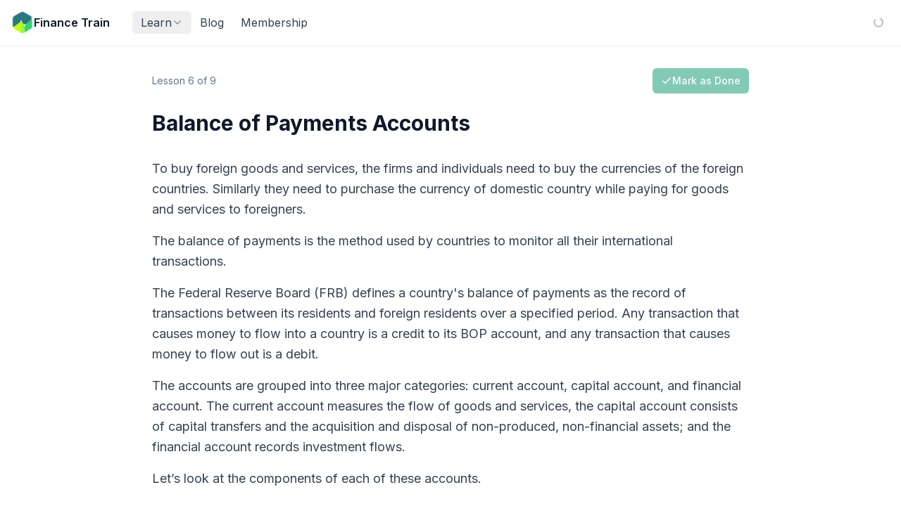

--- FILE ---
content_type: text/html; charset=utf-8
request_url: https://financetrain.com/balance-of-payments-accounts
body_size: 11174
content:
<!DOCTYPE html><html lang="en"><head><meta charSet="utf-8"/><meta name="viewport" content="width=device-width, initial-scale=1"/><link rel="stylesheet" href="/_next/static/chunks/665dc3aa4aa2d85c.css?dpl=dpl_CtpTRirMGGcKMSR3tZZ3sA1iVof9" data-precedence="next"/><link rel="stylesheet" href="/_next/static/chunks/e8c6a8a7e3b6ecf6.css?dpl=dpl_CtpTRirMGGcKMSR3tZZ3sA1iVof9" data-precedence="next"/><link rel="preload" as="script" fetchPriority="low" href="/_next/static/chunks/267e3a3c3dfaeb28.js?dpl=dpl_CtpTRirMGGcKMSR3tZZ3sA1iVof9"/><script src="/_next/static/chunks/4c66b1a9746291b5.js?dpl=dpl_CtpTRirMGGcKMSR3tZZ3sA1iVof9" async=""></script><script src="/_next/static/chunks/110104aaf1acc6c6.js?dpl=dpl_CtpTRirMGGcKMSR3tZZ3sA1iVof9" async=""></script><script src="/_next/static/chunks/393752ef7748ec37.js?dpl=dpl_CtpTRirMGGcKMSR3tZZ3sA1iVof9" async=""></script><script src="/_next/static/chunks/27f131cc4910d6e7.js?dpl=dpl_CtpTRirMGGcKMSR3tZZ3sA1iVof9" async=""></script><script src="/_next/static/chunks/turbopack-4fb57fe312214c74.js?dpl=dpl_CtpTRirMGGcKMSR3tZZ3sA1iVof9" async=""></script><script src="/_next/static/chunks/3d34a2fb523218d2.js?dpl=dpl_CtpTRirMGGcKMSR3tZZ3sA1iVof9" async=""></script><script src="/_next/static/chunks/6d30940948cc484a.js?dpl=dpl_CtpTRirMGGcKMSR3tZZ3sA1iVof9" async=""></script><script src="/_next/static/chunks/1bd58915509b7ae3.js?dpl=dpl_CtpTRirMGGcKMSR3tZZ3sA1iVof9" async=""></script><script src="/_next/static/chunks/db88c03a2aea473c.js?dpl=dpl_CtpTRirMGGcKMSR3tZZ3sA1iVof9" async=""></script><script src="/_next/static/chunks/4d904814b3f1900a.js?dpl=dpl_CtpTRirMGGcKMSR3tZZ3sA1iVof9" async=""></script><script src="/_next/static/chunks/99c325c312d8eab5.js?dpl=dpl_CtpTRirMGGcKMSR3tZZ3sA1iVof9" async=""></script><script src="/_next/static/chunks/c77989cb58d0cd2b.js?dpl=dpl_CtpTRirMGGcKMSR3tZZ3sA1iVof9" async=""></script><script src="/_next/static/chunks/38a8dbe2c5c26331.js?dpl=dpl_CtpTRirMGGcKMSR3tZZ3sA1iVof9" async=""></script><script src="/_next/static/chunks/a9acc05cdc504ee6.js?dpl=dpl_CtpTRirMGGcKMSR3tZZ3sA1iVof9" async=""></script><script src="/_next/static/chunks/da45483cba39b022.js?dpl=dpl_CtpTRirMGGcKMSR3tZZ3sA1iVof9" async=""></script><script src="/_next/static/chunks/0e145a2b21204429.js?dpl=dpl_CtpTRirMGGcKMSR3tZZ3sA1iVof9" async=""></script><link rel="preload" href="/_next/static/chunks/aaf8971248a692d0.css?dpl=dpl_CtpTRirMGGcKMSR3tZZ3sA1iVof9" as="style"/><link rel="preload" href="https://www.googletagmanager.com/gtag/js?id=G-FHWZJK7B9X" as="script"/><meta name="next-size-adjust" content=""/><script src="/_next/static/chunks/a6dad97d9634a72d.js?dpl=dpl_CtpTRirMGGcKMSR3tZZ3sA1iVof9" noModule=""></script></head><body class="inter_5901b7c6-module__ec5Qua__variable antialiased font-sans"><div hidden=""><!--$?--><template id="B:0"></template><!--/$--></div><!--$?--><template id="B:1"></template><!--/$--><script>requestAnimationFrame(function(){$RT=performance.now()});</script><script src="/_next/static/chunks/267e3a3c3dfaeb28.js?dpl=dpl_CtpTRirMGGcKMSR3tZZ3sA1iVof9" id="_R_" async=""></script><div hidden id="S:1"><template id="P:2"></template><template id="P:3"></template><!--$?--><template id="B:4"></template><!--/$--></div><script>(self.__next_f=self.__next_f||[]).push([0])</script><script src="/_next/static/chunks/a6dad97d9634a72d.js?dpl=dpl_CtpTRirMGGcKMSR3tZZ3sA1iVof9" noModule=""></script><link rel="preload" as="image" href="https://financetrain.sgp1.cdn.digitaloceanspaces.com/ft-logo-square-sm.png"/><link rel="preload" as="image" href="/sections/get-started.png"/><link rel="preload" as="image" href="/sections/python.png"/><link rel="preload" as="image" href="/sections/r-programming.png"/><link rel="preload" as="image" href="/sections/math.png"/><link rel="preload" as="image" href="/sections/data-analysis.png"/><link rel="preload" as="image" href="/sections/machine-learning.png"/><link rel="preload" as="image" href="/sections/ai.png"/><link rel="preload" as="image" href="/sections/finance.png"/><script src="/_next/static/chunks/c5273d98938dd787.js?dpl=dpl_CtpTRirMGGcKMSR3tZZ3sA1iVof9" async=""></script><script src="/_next/static/chunks/9c47879eded9917c.js?dpl=dpl_CtpTRirMGGcKMSR3tZZ3sA1iVof9" async=""></script><script src="/_next/static/chunks/0531064f1786bcef.js?dpl=dpl_CtpTRirMGGcKMSR3tZZ3sA1iVof9" async=""></script><div hidden id="S:4"><style>
#nprogress {
  pointer-events: none;
}

#nprogress .bar {
  background: #0ea5e9;

  position: fixed;
  z-index: 99999;
  top: 0;
  left: 0;

  width: 100%;
  height: 3px;
}

/* Fancy blur effect */
#nprogress .peg {
  display: block;
  position: absolute;
  right: 0px;
  width: 100px;
  height: 100%;
  box-shadow: 0 0 10px #0ea5e9, 0 0 5px #0ea5e9;
  opacity: 1.0;

  -webkit-transform: rotate(3deg) translate(0px, -4px);
      -ms-transform: rotate(3deg) translate(0px, -4px);
          transform: rotate(3deg) translate(0px, -4px);
}

/* Remove these to get rid of the spinner */
#nprogress .spinner {
  display: block;
  position: fixed;
  z-index: 1031;
  top: 15px;
  bottom: auto;
  right: 15px;
  left: auto;
}

#nprogress .spinner-icon {
  width: 18px;
  height: 18px;
  box-sizing: border-box;

  border: solid 2px transparent;
  border-top-color: #0ea5e9;
  border-left-color: #0ea5e9;
  border-radius: 50%;

  -webkit-animation: nprogress-spinner 400ms linear infinite;
          animation: nprogress-spinner 400ms linear infinite;
}

.nprogress-custom-parent {
  overflow: hidden;
  position: relative;
}

.nprogress-custom-parent #nprogress .spinner,
.nprogress-custom-parent #nprogress .bar {
  position: absolute;
}

@-webkit-keyframes nprogress-spinner {
  0%   { -webkit-transform: rotate(0deg); }
  100% { -webkit-transform: rotate(360deg); }
}
@keyframes nprogress-spinner {
  0%   { transform: rotate(0deg); }
  100% { transform: rotate(360deg); }
}
</style></div><script>$RB=[];$RV=function(a){$RT=performance.now();for(var b=0;b<a.length;b+=2){var c=a[b],e=a[b+1];null!==e.parentNode&&e.parentNode.removeChild(e);var f=c.parentNode;if(f){var g=c.previousSibling,h=0;do{if(c&&8===c.nodeType){var d=c.data;if("/$"===d||"/&"===d)if(0===h)break;else h--;else"$"!==d&&"$?"!==d&&"$~"!==d&&"$!"!==d&&"&"!==d||h++}d=c.nextSibling;f.removeChild(c);c=d}while(c);for(;e.firstChild;)f.insertBefore(e.firstChild,c);g.data="$";g._reactRetry&&requestAnimationFrame(g._reactRetry)}}a.length=0};
$RC=function(a,b){if(b=document.getElementById(b))(a=document.getElementById(a))?(a.previousSibling.data="$~",$RB.push(a,b),2===$RB.length&&("number"!==typeof $RT?requestAnimationFrame($RV.bind(null,$RB)):(a=performance.now(),setTimeout($RV.bind(null,$RB),2300>a&&2E3<a?2300-a:$RT+300-a)))):b.parentNode.removeChild(b)};$RC("B:4","S:4")</script><div hidden id="S:2"><div class="flex flex-col min-h-screen"><div class="sticky top-0 z-50 block"><header class="sticky top-0 z-50 w-full border-b border-slate-200/50 bg-white/80 backdrop-blur-xl transition-all duration-300"><div class="mx-auto h-16 px-4"><div class="flex items-center justify-between h-full gap-4"><div class="flex items-center gap-3"><button class="inline-flex lg:hidden h-10 w-10 items-center justify-center rounded-lg border border-slate-200/80 bg-white text-slate-500 transition-colors hover:bg-slate-50 hover:text-slate-900 focus:outline-none focus-visible:ring-2 focus-visible:ring-slate-400" aria-label="Toggle sidebar"><svg xmlns="http://www.w3.org/2000/svg" width="24" height="24" viewBox="0 0 24 24" fill="none" stroke="currentColor" stroke-width="2" stroke-linecap="round" stroke-linejoin="round" class="lucide lucide-panel-left h-5 w-5"><rect width="18" height="18" x="3" y="3" rx="2"></rect><path d="M9 3v18"></path></svg></button><a class="flex items-center gap-2 transition-opacity hover:opacity-80" href="/"><img src="https://financetrain.sgp1.cdn.digitaloceanspaces.com/ft-logo-square-sm.png" alt="Finance Train Logo" class="h-8 w-8"/><span class="hidden sm:inline font-semibold text-slate-900">Finance Train</span></a><nav class="hidden lg:flex items-center ml-8"><div class="flex items-center gap-4"><button class="flex items-center gap-1 text-base transition-colors duration-200 whitespace-nowrap outline-none px-3 py-1 rounded-md text-slate-700 hover:text-slate-900" type="button" id="radix-_R_t5db_" aria-haspopup="menu" aria-expanded="false" data-state="closed">Learn<svg xmlns="http://www.w3.org/2000/svg" width="24" height="24" viewBox="0 0 24 24" fill="none" stroke="currentColor" stroke-width="2" stroke-linecap="round" stroke-linejoin="round" class="lucide lucide-chevron-down h-4 w-4 opacity-60"><path d="m6 9 6 6 6-6"></path></svg></button><a class="text-base transition-colors duration-200 whitespace-nowrap px-3 py-1 rounded-md text-slate-700 hover:text-slate-900" href="/blog">Blog</a><a class="text-base transition-colors duration-200 whitespace-nowrap px-3 py-1 rounded-md text-slate-700 hover:text-slate-900" href="/membership">Membership</a></div></nav></div><div class="flex items-center gap-2 flex-shrink-0"><div class="w-8 h-8 flex items-center justify-center"><svg xmlns="http://www.w3.org/2000/svg" width="24" height="24" viewBox="0 0 24 24" fill="none" stroke="currentColor" stroke-width="2" stroke-linecap="round" stroke-linejoin="round" class="lucide lucide-loader-circle w-4 h-4 animate-spin text-slate-400"><path d="M21 12a9 9 0 1 1-6.219-8.56"></path></svg></div></div></div></div></header></div><div class="fixed inset-0 bg-black/50 z-40 lg:hidden transition-opacity duration-300 opacity-0 pointer-events-none"></div><aside class="fixed left-0 inset-y-0 bg-slate-50 border-r border-slate-200/80 z-50 flex flex-col transition-all duration-300 -translate-x-full lg:-translate-x-full lg:w-64 w-72 lg:z-40"><div class="flex flex-col h-full lg:pt-16"><div class="flex-shrink-0 p-3 border-b border-slate-200/80 lg:hidden"><div class="flex items-center justify-between"><a class="flex items-center gap-2" href="/"><img src="https://financetrain.sgp1.cdn.digitaloceanspaces.com/ft-logo-square-sm.png" alt="Finance Train" class="h-8 w-8"/><span class="font-semibold text-slate-900">Finance Train</span></a><button class="p-1.5 rounded-lg hover:bg-white/60 text-slate-400 hover:text-slate-600 transition-all"><svg xmlns="http://www.w3.org/2000/svg" width="24" height="24" viewBox="0 0 24 24" fill="none" stroke="currentColor" stroke-width="2" stroke-linecap="round" stroke-linejoin="round" class="lucide lucide-x w-5 h-5 lg:hidden"><path d="M18 6 6 18"></path><path d="m6 6 12 12"></path></svg></button></div></div><nav class="flex-1 overflow-y-auto p-2"><div class="space-y-1"><a class="flex items-center rounded-lg text-sm font-medium transition-all gap-3 px-3 py-2.5 text-slate-600 hover:bg-white/60 hover:text-slate-900" href="/"><svg xmlns="http://www.w3.org/2000/svg" width="24" height="24" viewBox="0 0 24 24" fill="none" stroke="currentColor" stroke-width="2" stroke-linecap="round" stroke-linejoin="round" class="lucide lucide-house w-5 h-5 flex-shrink-0 text-slate-400"><path d="M15 21v-8a1 1 0 0 0-1-1h-4a1 1 0 0 0-1 1v8"></path><path d="M3 10a2 2 0 0 1 .709-1.528l7-5.999a2 2 0 0 1 2.582 0l7 5.999A2 2 0 0 1 21 10v9a2 2 0 0 1-2 2H5a2 2 0 0 1-2-2z"></path></svg><span class="">Home</span></a><div><div class="flex items-center gap-3 px-3 py-2.5 rounded-lg text-sm font-medium transition-all text-slate-600 hover:bg-white/60 hover:text-slate-900"><a class="flex items-center gap-3 flex-1" href="/learn"><svg xmlns="http://www.w3.org/2000/svg" width="24" height="24" viewBox="0 0 24 24" fill="none" stroke="currentColor" stroke-width="2" stroke-linecap="round" stroke-linejoin="round" class="lucide lucide-book-open w-5 h-5 flex-shrink-0 text-slate-400"><path d="M12 7v14"></path><path d="M3 18a1 1 0 0 1-1-1V4a1 1 0 0 1 1-1h5a4 4 0 0 1 4 4 4 4 0 0 1 4-4h5a1 1 0 0 1 1 1v13a1 1 0 0 1-1 1h-6a3 3 0 0 0-3 3 3 3 0 0 0-3-3z"></path></svg><span>Learn</span></a><button class="p-1 hover:bg-slate-200/50 rounded"><svg xmlns="http://www.w3.org/2000/svg" width="24" height="24" viewBox="0 0 24 24" fill="none" stroke="currentColor" stroke-width="2" stroke-linecap="round" stroke-linejoin="round" class="lucide lucide-chevron-right w-4 h-4 text-slate-400 transition-transform rotate-90"><path d="m9 18 6-6-6-6"></path></svg></button></div><div class="ml-4 mt-1 space-y-0.5 border-l border-slate-200 pl-3"><a class="flex items-center gap-2 px-2 py-1.5 rounded text-sm transition-colors text-slate-500 hover:text-slate-900" href="/learn/getting-started"><img src="/sections/get-started.png" alt="Getting Started" class="w-5 h-5 object-contain"/><span>Getting Started</span></a><a class="flex items-center gap-2 px-2 py-1.5 rounded text-sm transition-colors text-slate-500 hover:text-slate-900" href="/learn/python"><img src="/sections/python.png" alt="Python" class="w-5 h-5 object-contain"/><span>Python</span></a><a class="flex items-center gap-2 px-2 py-1.5 rounded text-sm transition-colors text-slate-500 hover:text-slate-900" href="/learn/r-programming"><img src="/sections/r-programming.png" alt="R Programming" class="w-5 h-5 object-contain"/><span>R Programming</span></a><a class="flex items-center gap-2 px-2 py-1.5 rounded text-sm transition-colors text-slate-500 hover:text-slate-900" href="/learn/quantitative-foundations"><img src="/sections/math.png" alt="Quantitative Foundations" class="w-5 h-5 object-contain"/><span>Quantitative Foundations</span></a><a class="flex items-center gap-2 px-2 py-1.5 rounded text-sm transition-colors text-slate-500 hover:text-slate-900" href="/learn/data-analysis"><img src="/sections/data-analysis.png" alt="Data Analysis" class="w-5 h-5 object-contain"/><span>Data Analysis</span></a><a class="flex items-center gap-2 px-2 py-1.5 rounded text-sm transition-colors text-slate-500 hover:text-slate-900" href="/learn/machine-learning"><img src="/sections/machine-learning.png" alt="Machine Learning" class="w-5 h-5 object-contain"/><span>Machine Learning</span></a><a class="flex items-center gap-2 px-2 py-1.5 rounded text-sm transition-colors text-slate-500 hover:text-slate-900" href="/learn/artificial-intelligence"><img src="/sections/ai.png" alt="AI" class="w-5 h-5 object-contain"/><span>AI</span></a><a class="flex items-center gap-2 px-2 py-1.5 rounded text-sm transition-colors text-slate-500 hover:text-slate-900" href="/learn/finance-applications"><img src="/sections/finance.png" alt="Finance Apps" class="w-5 h-5 object-contain"/><span>Finance Apps</span></a></div></div><a class="flex items-center rounded-lg text-sm font-medium transition-all gap-3 px-3 py-2.5 text-slate-600 hover:bg-white/60 hover:text-slate-900" href="/blog"><svg xmlns="http://www.w3.org/2000/svg" width="24" height="24" viewBox="0 0 24 24" fill="none" stroke="currentColor" stroke-width="2" stroke-linecap="round" stroke-linejoin="round" class="lucide lucide-file-text w-5 h-5 flex-shrink-0 text-slate-400"><path d="M15 2H6a2 2 0 0 0-2 2v16a2 2 0 0 0 2 2h12a2 2 0 0 0 2-2V7Z"></path><path d="M14 2v4a2 2 0 0 0 2 2h4"></path><path d="M10 9H8"></path><path d="M16 13H8"></path><path d="M16 17H8"></path></svg><span class="">Blog</span></a><a class="flex items-center rounded-lg text-sm font-medium transition-all gap-3 px-3 py-2.5 text-slate-600 hover:bg-white/60 hover:text-slate-900" href="/tools"><svg xmlns="http://www.w3.org/2000/svg" width="24" height="24" viewBox="0 0 24 24" fill="none" stroke="currentColor" stroke-width="2" stroke-linecap="round" stroke-linejoin="round" class="lucide lucide-wrench w-5 h-5 flex-shrink-0 text-slate-400"><path d="M14.7 6.3a1 1 0 0 0 0 1.4l1.6 1.6a1 1 0 0 0 1.4 0l3.77-3.77a6 6 0 0 1-7.94 7.94l-6.91 6.91a2.12 2.12 0 0 1-3-3l6.91-6.91a6 6 0 0 1 7.94-7.94l-3.76 3.76z"></path></svg><span class="">Tools</span></a><a class="flex items-center rounded-lg text-sm font-medium transition-all gap-3 px-3 py-2.5 text-slate-600 hover:bg-white/60 hover:text-slate-900" href="/membership"><svg xmlns="http://www.w3.org/2000/svg" width="24" height="24" viewBox="0 0 24 24" fill="none" stroke="currentColor" stroke-width="2" stroke-linecap="round" stroke-linejoin="round" class="lucide lucide-credit-card w-5 h-5 flex-shrink-0 text-slate-400"><rect width="20" height="14" x="2" y="5" rx="2"></rect><line x1="2" x2="22" y1="10" y2="10"></line></svg><span class="">Membership</span></a></div></nav><div class="flex-shrink-0 p-2 border-t border-slate-200/80 lg:hidden"><div class="space-y-2"><a href="/sign-in"><button class="inline-flex items-center justify-center gap-2 whitespace-nowrap text-sm font-medium ring-offset-white transition-colors focus-visible:outline-none focus-visible:ring-2 focus-visible:ring-neutral-950 focus-visible:ring-offset-2 disabled:pointer-events-none disabled:opacity-50 [&amp;_svg]:pointer-events-none [&amp;_svg]:size-4 [&amp;_svg]:shrink-0 dark:ring-offset-neutral-950 dark:focus-visible:ring-neutral-300 text-neutral-50 dark:bg-neutral-50 dark:text-neutral-900 dark:hover:bg-neutral-50/90 h-9 rounded-md px-3 w-full bg-slate-900 hover:bg-slate-800">Sign In</button></a><a href="/sign-up"><button class="inline-flex items-center justify-center gap-2 whitespace-nowrap text-sm font-medium ring-offset-white transition-colors focus-visible:outline-none focus-visible:ring-2 focus-visible:ring-neutral-950 focus-visible:ring-offset-2 disabled:pointer-events-none disabled:opacity-50 [&amp;_svg]:pointer-events-none [&amp;_svg]:size-4 [&amp;_svg]:shrink-0 dark:ring-offset-neutral-950 dark:focus-visible:ring-neutral-300 border border-neutral-200 bg-white hover:bg-neutral-100 hover:text-neutral-900 dark:border-neutral-800 dark:bg-neutral-950 dark:hover:bg-neutral-800 dark:hover:text-neutral-50 h-9 rounded-md px-3 w-full">Create Account</button></a></div></div></div></aside><main class="flex-1 transition-all duration-300"><div class="w-full mx-auto"><!--&--><!--&--><template id="P:5"></template><!--$?--><template id="B:6"></template><!--/$--><!--/&--><!--/&--></div><footer class="bg-slate-50 border-t border-slate-200 site-footer"><div class="max-w-6xl mx-auto px-4 py-12"><div class="grid grid-cols-2 md:grid-cols-4 gap-8"><div class="col-span-2 md:col-span-1"><a class="inline-block" href="/"><span class="text-xl font-bold text-slate-900">Finance Train</span></a><p class="mt-3 text-sm text-slate-600 max-w-xs">Learn data science and AI skills for finance through practical courses and tutorials.</p></div><div><h3 class="font-semibold text-slate-900 mb-3">Learn</h3><ul class="space-y-2"><li><a class="text-sm text-slate-600 hover:text-sky-600 transition-colors" href="/learn">Learning Path</a></li><li><a class="text-sm text-slate-600 hover:text-sky-600 transition-colors" href="/blog">Blog</a></li><li><a class="text-sm text-slate-600 hover:text-sky-600 transition-colors" href="/legacy">Finance Fundamentals</a></li></ul></div><div><h3 class="font-semibold text-slate-900 mb-3">Resources</h3><ul class="space-y-2"><li><a class="text-sm text-slate-600 hover:text-sky-600 transition-colors" href="/tools">Tools</a></li><li><a class="text-sm text-slate-600 hover:text-sky-600 transition-colors" href="/tables">Tables</a></li><li><a class="text-sm text-slate-600 hover:text-sky-600 transition-colors" href="/calculators">Calculators</a></li><li><a class="text-sm text-slate-600 hover:text-sky-600 transition-colors" href="/membership">Membership</a></li></ul></div><div><h3 class="font-semibold text-slate-900 mb-3">Company</h3><ul class="space-y-2"><li><a class="text-sm text-slate-600 hover:text-sky-600 transition-colors" href="/resources/about-us">About</a></li><li><a class="text-sm text-slate-600 hover:text-sky-600 transition-colors" href="/resources/contact-us">Contact</a></li><li><a class="text-sm text-slate-600 hover:text-sky-600 transition-colors" href="/resources/privacy-policy">Privacy</a></li><li><a class="text-sm text-slate-600 hover:text-sky-600 transition-colors" href="/resources/terms">Terms</a></li></ul></div></div><div class="mt-12 pt-6 border-t border-slate-200"><p class="text-sm text-slate-500 text-center">© <!-- -->2026<!-- --> Finance Train. All rights reserved.</p></div></div></footer></main></div></div><script>$RS=function(a,b){a=document.getElementById(a);b=document.getElementById(b);for(a.parentNode.removeChild(a);a.firstChild;)b.parentNode.insertBefore(a.firstChild,b);b.parentNode.removeChild(b)};$RS("S:2","P:2")</script><div hidden id="S:3"></div><script>$RS("S:3","P:3")</script><script>self.__next_f.push([1,"1:\"$Sreact.fragment\"\n2:I[134377,[\"/_next/static/chunks/3d34a2fb523218d2.js?dpl=dpl_CtpTRirMGGcKMSR3tZZ3sA1iVof9\",\"/_next/static/chunks/6d30940948cc484a.js?dpl=dpl_CtpTRirMGGcKMSR3tZZ3sA1iVof9\",\"/_next/static/chunks/1bd58915509b7ae3.js?dpl=dpl_CtpTRirMGGcKMSR3tZZ3sA1iVof9\",\"/_next/static/chunks/db88c03a2aea473c.js?dpl=dpl_CtpTRirMGGcKMSR3tZZ3sA1iVof9\",\"/_next/static/chunks/4d904814b3f1900a.js?dpl=dpl_CtpTRirMGGcKMSR3tZZ3sA1iVof9\",\"/_next/static/chunks/99c325c312d8eab5.js?dpl=dpl_CtpTRirMGGcKMSR3tZZ3sA1iVof9\",\"/_next/static/chunks/c77989cb58d0cd2b.js?dpl=dpl_CtpTRirMGGcKMSR3tZZ3sA1iVof9\"],\"default\"]\n3:\"$Sreact.suspense\"\n4:I[573941,[\"/_next/static/chunks/3d34a2fb523218d2.js?dpl=dpl_CtpTRirMGGcKMSR3tZZ3sA1iVof9\",\"/_next/static/chunks/6d30940948cc484a.js?dpl=dpl_CtpTRirMGGcKMSR3tZZ3sA1iVof9\",\"/_next/static/chunks/1bd58915509b7ae3.js?dpl=dpl_CtpTRirMGGcKMSR3tZZ3sA1iVof9\",\"/_next/static/chunks/db88c03a2aea473c.js?dpl=dpl_CtpTRirMGGcKMSR3tZZ3sA1iVof9\",\"/_next/static/chunks/4d904814b3f1900a.js?dpl=dpl_CtpTRirMGGcKMSR3tZZ3sA1iVof9\",\"/_next/static/chunks/99c325c312d8eab5.js?dpl=dpl_CtpTRirMGGcKMSR3tZZ3sA1iVof9\",\"/_next/static/chunks/c77989cb58d0cd2b.js?dpl=dpl_CtpTRirMGGcKMSR3tZZ3sA1iVof9\"],\"default\"]\n5:I[829597,[\"/_next/static/chunks/3d34a2fb523218d2.js?dpl=dpl_CtpTRirMGGcKMSR3tZZ3sA1iVof9\",\"/_next/static/chunks/6d30940948cc484a.js?dpl=dpl_CtpTRirMGGcKMSR3tZZ3sA1iVof9\",\"/_next/static/chunks/1bd58915509b7ae3.js?dpl=dpl_CtpTRirMGGcKMSR3tZZ3sA1iVof9\",\"/_next/static/chunks/db88c03a2aea473c.js?dpl=dpl_CtpTRirMGGcKMSR3tZZ3sA1iVof9\",\"/_next/static/chunks/4d904814b3f1900a.js?dpl=dpl_CtpTRirMGGcKMSR3tZZ3sA1iVof9\",\"/_next/static/chunks/99c325c312d8eab5.js?dpl=dpl_CtpTRirMGGcKMSR3tZZ3sA1iVof9\",\"/_next/static/chunks/c77989cb58d0cd2b.js?dpl=dpl_CtpTRirMGGcKMSR3tZZ3sA1iVof9\"],\"AppLayout\"]\n6:I[339756,[\"/_next/static/chunks/38a8dbe2c5c26331.js?dpl=dpl_CtpTRirMGGcKMSR3tZZ3sA1iVof9\",\"/_next/static/chunks/a9acc05cdc504ee6.js?dpl=dpl_CtpTRirMGGcKMSR3tZZ3sA1iVof9\"],\"default\"]\n7:I[408821,[\"/_next/static/chunks/3d34a2fb523218d2.js?dpl=dpl_CtpTRirMGGcKMSR3tZZ3sA1iVof9\",\"/_next/static/chunks/6d30940948cc484a.js?dpl=dpl_CtpTRirMGGcKMSR3tZZ3sA1iVof9\",\"/_next/static/chunks/1bd58915509b7ae3.js?dpl=dpl_CtpTRirMGGcKMSR3tZZ3sA1iVof9\",\"/_next/static/chunks/db88c03a2aea473c.js?dpl=dpl_CtpTRirMGGcKMSR3tZZ3sA1iVof9\",\"/_next/static/chunks/4d904814b3f1900a.js?dpl=dpl_CtpTRirMGGcKMSR3tZZ3sA1iVof9\",\"/_next/static/chunks/99c325c312d8eab5.js?dpl=dpl_CtpTRirMGGcKMSR3tZZ3sA1iVof9\",\"/_next/static/chunks/c77989cb58d0cd2b.js?dpl=dpl_CtpTRirMGGcKMSR3tZZ3sA1iVof9\",\"/_next/static/chunks/da45483cba39b022.js?dpl=dpl_CtpTRirMGGcKMSR3tZZ3sA1iVof9\"],\"default\"]\n8:I[837457,[\"/_next/static/chunks/38a8dbe2c5c26331.js?dpl=dpl_CtpTRirMGGcKMSR3tZZ3sA1iVof9\",\"/_next/static/chunks/a9acc05cdc504ee6.js?dpl=dpl_CtpTRirMGGcKMSR3tZZ3sA1iVof9\"],\"default\"]\n9:I[636768,[\"/_next/static/chunks/3d34a2fb523218d2.js?dpl=dpl_CtpTRirMGGcKMSR3tZZ3sA1iVof9\",\"/_next/static/chunks/6d30940948cc484a.js?dpl=dpl_CtpTRirMGGcKMSR3tZZ3sA1iVof9\",\"/_next/static/chunks/1bd58915509b7ae3.js?dpl=dpl_CtpTRirMGGcKMSR3tZZ3sA1iVof9\",\"/_next/static/chunks/db88c03a2aea473c.js?dpl=dpl_CtpTRirMGGcKMSR3tZZ3sA1iVof9\",\"/_next/static/chunks/4d904814b3f1900a.js?dpl=dpl_CtpTRirMGGcKMSR3tZZ3sA1iVof9\",\"/_next/static/chunks/99c325c312d8eab5.js?dpl=dpl_CtpTRirMGGcKMSR3tZZ3sA1iVof9\",\"/_next/static/chunks/c77989cb58d0cd2b.js?dpl=dpl_CtpTRirMGGcKMSR3tZZ3sA1iVof9\",\"/_next/static/chunks/0e145a2b21204429.js?dpl=dpl_CtpTRirMGGcKMSR3tZZ3sA1iVof9\"],\"default\"]\na:I[364828,[\"/_next/static/chunks/3d34a2fb523218d2.js?dpl=dpl_CtpTRirMGGcKMSR3tZZ3sA1iVof9\",\"/_next/static/chunks/6d30940948cc484a.js?dpl=dpl_CtpTRirMGGcKMSR3tZZ3sA1iVof9\",\"/_next/static/chunks/1bd58915509b7ae3.js?dpl=dpl_CtpTRirMGGcKMSR3tZZ3sA1iVof9\",\"/_next/static/chunks/db88c03a2aea473c.js?dpl=dpl_CtpTRirMGGcKMSR3tZZ3sA1iVof9\",\"/_next/static/chunks/4d904814b3f1900a.js?dpl=dpl_CtpTRirMGGcKMSR3tZZ3sA1iVof9\",\"/_next/static/chunks/99c325c312d8eab5.js?dpl=dpl_CtpTRirMGGcKMSR3tZZ3sA1iVof9\",\"/_next/static/chunks/c77989cb58d0cd2b.js?dpl=dpl_CtpTRirMGGcKMSR3tZZ3sA1iVof9\"],\"default\"]\nc:I[897367,[\"/_next/"])</script><script>self.__next_f.push([1,"static/chunks/38a8dbe2c5c26331.js?dpl=dpl_CtpTRirMGGcKMSR3tZZ3sA1iVof9\",\"/_next/static/chunks/a9acc05cdc504ee6.js?dpl=dpl_CtpTRirMGGcKMSR3tZZ3sA1iVof9\"],\"OutletBoundary\"]\ne:I[897367,[\"/_next/static/chunks/38a8dbe2c5c26331.js?dpl=dpl_CtpTRirMGGcKMSR3tZZ3sA1iVof9\",\"/_next/static/chunks/a9acc05cdc504ee6.js?dpl=dpl_CtpTRirMGGcKMSR3tZZ3sA1iVof9\"],\"ViewportBoundary\"]\n10:I[897367,[\"/_next/static/chunks/38a8dbe2c5c26331.js?dpl=dpl_CtpTRirMGGcKMSR3tZZ3sA1iVof9\",\"/_next/static/chunks/a9acc05cdc504ee6.js?dpl=dpl_CtpTRirMGGcKMSR3tZZ3sA1iVof9\"],\"MetadataBoundary\"]\n12:I[168027,[],\"default\"]\n:HL[\"/_next/static/chunks/665dc3aa4aa2d85c.css?dpl=dpl_CtpTRirMGGcKMSR3tZZ3sA1iVof9\",\"style\"]\n:HL[\"/_next/static/chunks/e8c6a8a7e3b6ecf6.css?dpl=dpl_CtpTRirMGGcKMSR3tZZ3sA1iVof9\",\"style\"]\n:HL[\"/_next/static/media/83afe278b6a6bb3c-s.p.3a6ba036.woff2\",\"font\",{\"crossOrigin\":\"\",\"type\":\"font/woff2\"}]\n:HL[\"/_next/static/chunks/aaf8971248a692d0.css?dpl=dpl_CtpTRirMGGcKMSR3tZZ3sA1iVof9\",\"style\"]\n"])</script><script>self.__next_f.push([1,"0:{\"P\":null,\"b\":\"H8LzgshVaxqj0WI73pBmA\",\"c\":[\"\",\"balance-of-payments-accounts\"],\"q\":\"\",\"i\":false,\"f\":[[[\"\",{\"children\":[[\"slug\",\"balance-of-payments-accounts\",\"d\"],{\"children\":[\"__PAGE__\",{}]}]},\"$undefined\",\"$undefined\",true],[[\"$\",\"$1\",\"c\",{\"children\":[[[\"$\",\"link\",\"0\",{\"rel\":\"stylesheet\",\"href\":\"/_next/static/chunks/665dc3aa4aa2d85c.css?dpl=dpl_CtpTRirMGGcKMSR3tZZ3sA1iVof9\",\"precedence\":\"next\",\"crossOrigin\":\"$undefined\",\"nonce\":\"$undefined\"}],[\"$\",\"link\",\"1\",{\"rel\":\"stylesheet\",\"href\":\"/_next/static/chunks/e8c6a8a7e3b6ecf6.css?dpl=dpl_CtpTRirMGGcKMSR3tZZ3sA1iVof9\",\"precedence\":\"next\",\"crossOrigin\":\"$undefined\",\"nonce\":\"$undefined\"}],[\"$\",\"script\",\"script-0\",{\"src\":\"/_next/static/chunks/3d34a2fb523218d2.js?dpl=dpl_CtpTRirMGGcKMSR3tZZ3sA1iVof9\",\"async\":true,\"nonce\":\"$undefined\"}],[\"$\",\"script\",\"script-1\",{\"src\":\"/_next/static/chunks/6d30940948cc484a.js?dpl=dpl_CtpTRirMGGcKMSR3tZZ3sA1iVof9\",\"async\":true,\"nonce\":\"$undefined\"}],[\"$\",\"script\",\"script-2\",{\"src\":\"/_next/static/chunks/1bd58915509b7ae3.js?dpl=dpl_CtpTRirMGGcKMSR3tZZ3sA1iVof9\",\"async\":true,\"nonce\":\"$undefined\"}],[\"$\",\"script\",\"script-3\",{\"src\":\"/_next/static/chunks/db88c03a2aea473c.js?dpl=dpl_CtpTRirMGGcKMSR3tZZ3sA1iVof9\",\"async\":true,\"nonce\":\"$undefined\"}],[\"$\",\"script\",\"script-4\",{\"src\":\"/_next/static/chunks/4d904814b3f1900a.js?dpl=dpl_CtpTRirMGGcKMSR3tZZ3sA1iVof9\",\"async\":true,\"nonce\":\"$undefined\"}],[\"$\",\"script\",\"script-5\",{\"src\":\"/_next/static/chunks/99c325c312d8eab5.js?dpl=dpl_CtpTRirMGGcKMSR3tZZ3sA1iVof9\",\"async\":true,\"nonce\":\"$undefined\"}],[\"$\",\"script\",\"script-6\",{\"src\":\"/_next/static/chunks/c77989cb58d0cd2b.js?dpl=dpl_CtpTRirMGGcKMSR3tZZ3sA1iVof9\",\"async\":true,\"nonce\":\"$undefined\"}]],[\"$\",\"html\",null,{\"lang\":\"en\",\"children\":[[\"$\",\"head\",null,{\"children\":[\"$\",\"$L2\",null,{}]}],[\"$\",\"body\",null,{\"className\":\"inter_5901b7c6-module__ec5Qua__variable antialiased font-sans\",\"children\":[\"$\",\"$3\",null,{\"fallback\":null,\"children\":[\"$\",\"$L4\",null,{\"children\":[[\"$\",\"$L5\",null,{\"children\":[\"$\",\"$L6\",null,{\"parallelRouterKey\":\"children\",\"error\":\"$7\",\"errorStyles\":[],\"errorScripts\":[[\"$\",\"script\",\"script-0\",{\"src\":\"/_next/static/chunks/da45483cba39b022.js?dpl=dpl_CtpTRirMGGcKMSR3tZZ3sA1iVof9\",\"async\":true}]],\"template\":[\"$\",\"$L8\",null,{}],\"templateStyles\":\"$undefined\",\"templateScripts\":\"$undefined\",\"notFound\":[[\"$\",\"$L9\",null,{}],[]],\"forbidden\":\"$undefined\",\"unauthorized\":\"$undefined\"}]}],[\"$\",\"$La\",null,{}]]}]}]}]]}]]}],{\"children\":[[\"$\",\"$1\",\"c\",{\"children\":[null,[\"$\",\"$L6\",null,{\"parallelRouterKey\":\"children\",\"error\":\"$undefined\",\"errorStyles\":\"$undefined\",\"errorScripts\":\"$undefined\",\"template\":[\"$\",\"$L8\",null,{}],\"templateStyles\":\"$undefined\",\"templateScripts\":\"$undefined\",\"notFound\":\"$undefined\",\"forbidden\":\"$undefined\",\"unauthorized\":\"$undefined\"}]]}],{\"children\":[[\"$\",\"$1\",\"c\",{\"children\":[\"$Lb\",[[\"$\",\"link\",\"0\",{\"rel\":\"stylesheet\",\"href\":\"/_next/static/chunks/aaf8971248a692d0.css?dpl=dpl_CtpTRirMGGcKMSR3tZZ3sA1iVof9\",\"precedence\":\"next\",\"crossOrigin\":\"$undefined\",\"nonce\":\"$undefined\"}],[\"$\",\"script\",\"script-0\",{\"src\":\"/_next/static/chunks/c5273d98938dd787.js?dpl=dpl_CtpTRirMGGcKMSR3tZZ3sA1iVof9\",\"async\":true,\"nonce\":\"$undefined\"}],[\"$\",\"script\",\"script-1\",{\"src\":\"/_next/static/chunks/9c47879eded9917c.js?dpl=dpl_CtpTRirMGGcKMSR3tZZ3sA1iVof9\",\"async\":true,\"nonce\":\"$undefined\"}],[\"$\",\"script\",\"script-2\",{\"src\":\"/_next/static/chunks/0531064f1786bcef.js?dpl=dpl_CtpTRirMGGcKMSR3tZZ3sA1iVof9\",\"async\":true,\"nonce\":\"$undefined\"}]],[\"$\",\"$Lc\",null,{\"children\":[\"$\",\"$3\",null,{\"name\":\"Next.MetadataOutlet\",\"children\":\"$@d\"}]}]]}],{},null,false,false]},null,false,false]},null,false,false],[\"$\",\"$1\",\"h\",{\"children\":[null,[\"$\",\"$Le\",null,{\"children\":\"$Lf\"}],[\"$\",\"div\",null,{\"hidden\":true,\"children\":[\"$\",\"$L10\",null,{\"children\":[\"$\",\"$3\",null,{\"name\":\"Next.Metadata\",\"children\":\"$L11\"}]}]}],[\"$\",\"meta\",null,{\"name\":\"next-size-adjust\",\"content\":\"\"}]]}],false]],\"m\":\"$undefined\",\"G\":[\"$12\",[]],\"S\":false}\n"])</script><script>self.__next_f.push([1,"f:[[\"$\",\"meta\",\"0\",{\"charSet\":\"utf-8\"}],[\"$\",\"meta\",\"1\",{\"name\":\"viewport\",\"content\":\"width=device-width, initial-scale=1\"}]]\n"])</script><script>self.__next_f.push([1,"13:I[27201,[\"/_next/static/chunks/38a8dbe2c5c26331.js?dpl=dpl_CtpTRirMGGcKMSR3tZZ3sA1iVof9\",\"/_next/static/chunks/a9acc05cdc504ee6.js?dpl=dpl_CtpTRirMGGcKMSR3tZZ3sA1iVof9\"],\"IconMark\"]\n14:I[422559,[\"/_next/static/chunks/3d34a2fb523218d2.js?dpl=dpl_CtpTRirMGGcKMSR3tZZ3sA1iVof9\",\"/_next/static/chunks/6d30940948cc484a.js?dpl=dpl_CtpTRirMGGcKMSR3tZZ3sA1iVof9\",\"/_next/static/chunks/1bd58915509b7ae3.js?dpl=dpl_CtpTRirMGGcKMSR3tZZ3sA1iVof9\",\"/_next/static/chunks/db88c03a2aea473c.js?dpl=dpl_CtpTRirMGGcKMSR3tZZ3sA1iVof9\",\"/_next/static/chunks/4d904814b3f1900a.js?dpl=dpl_CtpTRirMGGcKMSR3tZZ3sA1iVof9\",\"/_next/static/chunks/99c325c312d8eab5.js?dpl=dpl_CtpTRirMGGcKMSR3tZZ3sA1iVof9\",\"/_next/static/chunks/c77989cb58d0cd2b.js?dpl=dpl_CtpTRirMGGcKMSR3tZZ3sA1iVof9\",\"/_next/static/chunks/c5273d98938dd787.js?dpl=dpl_CtpTRirMGGcKMSR3tZZ3sA1iVof9\",\"/_next/static/chunks/9c47879eded9917c.js?dpl=dpl_CtpTRirMGGcKMSR3tZZ3sA1iVof9\",\"/_next/static/chunks/0531064f1786bcef.js?dpl=dpl_CtpTRirMGGcKMSR3tZZ3sA1iVof9\"],\"LessonLayout\"]\n15:I[28793,[\"/_next/static/chunks/3d34a2fb523218d2.js?dpl=dpl_CtpTRirMGGcKMSR3tZZ3sA1iVof9\",\"/_next/static/chunks/6d30940948cc484a.js?dpl=dpl_CtpTRirMGGcKMSR3tZZ3sA1iVof9\",\"/_next/static/chunks/1bd58915509b7ae3.js?dpl=dpl_CtpTRirMGGcKMSR3tZZ3sA1iVof9\",\"/_next/static/chunks/db88c03a2aea473c.js?dpl=dpl_CtpTRirMGGcKMSR3tZZ3sA1iVof9\",\"/_next/static/chunks/4d904814b3f1900a.js?dpl=dpl_CtpTRirMGGcKMSR3tZZ3sA1iVof9\",\"/_next/static/chunks/99c325c312d8eab5.js?dpl=dpl_CtpTRirMGGcKMSR3tZZ3sA1iVof9\",\"/_next/static/chunks/c77989cb58d0cd2b.js?dpl=dpl_CtpTRirMGGcKMSR3tZZ3sA1iVof9\",\"/_next/static/chunks/c5273d98938dd787.js?dpl=dpl_CtpTRirMGGcKMSR3tZZ3sA1iVof9\",\"/_next/static/chunks/9c47879eded9917c.js?dpl=dpl_CtpTRirMGGcKMSR3tZZ3sA1iVof9\",\"/_next/static/chunks/0531064f1786bcef.js?dpl=dpl_CtpTRirMGGcKMSR3tZZ3sA1iVof9\"],\"LessonArticle\"]\nd:null\n"])</script><title>Balance of Payments Accounts | Finance Train</title><meta name="description" content="Balance of Payments Accounts - Part of International Trade and Capital Flows course on Finance Train."/><link rel="canonical" href="https://www.financetrain.com/balance-of-payments-accounts"/><meta property="og:title" content="Balance of Payments Accounts | Finance Train"/><meta property="og:description" content="Balance of Payments Accounts - Part of International Trade and Capital Flows course on Finance Train."/><meta property="og:url" content="https://www.financetrain.com/balance-of-payments-accounts"/><meta property="og:site_name" content="Finance Train"/><meta property="og:type" content="article"/><meta property="article:published_time" content="2012-05-14T00:03:52.000Z"/><meta property="article:modified_time" content="2025-12-23T15:38:59.520Z"/><meta name="twitter:card" content="summary_large_image"/><meta name="twitter:title" content="Balance of Payments Accounts | Finance Train"/><meta name="twitter:description" content="Balance of Payments Accounts - Part of International Trade and Capital Flows course on Finance Train."/><link rel="icon" href="/favicon.ico?favicon.356e3fcc.ico" sizes="48x48" type="image/x-icon"/><script >document.querySelectorAll('body link[rel="icon"], body link[rel="apple-touch-icon"]').forEach(el => document.head.appendChild(el))</script><div hidden id="S:6"></div><script>$RX=function(b,c,d,e,f){var a=document.getElementById(b);a&&(b=a.previousSibling,b.data="$!",a=a.dataset,c&&(a.dgst=c),d&&(a.msg=d),e&&(a.stck=e),f&&(a.cstck=f),b._reactRetry&&b._reactRetry())};$RM=new Map;$RR=function(n,w,p){function u(q){this._p=null;q()}for(var r=new Map,t=document,h,b,e=t.querySelectorAll("link[data-precedence],style[data-precedence]"),v=[],k=0;b=e[k++];)"not all"===b.getAttribute("media")?v.push(b):("LINK"===b.tagName&&$RM.set(b.getAttribute("href"),b),r.set(b.dataset.precedence,h=b));e=0;b=[];var l,a;for(k=!0;;){if(k){var f=p[e++];if(!f){k=!1;e=0;continue}var c=!1,m=0;var d=f[m++];if(a=$RM.get(d)){var g=a._p;c=!0}else{a=t.createElement("link");a.href=d;a.rel=
"stylesheet";for(a.dataset.precedence=l=f[m++];g=f[m++];)a.setAttribute(g,f[m++]);g=a._p=new Promise(function(q,x){a.onload=u.bind(a,q);a.onerror=u.bind(a,x)});$RM.set(d,a)}d=a.getAttribute("media");!g||d&&!matchMedia(d).matches||b.push(g);if(c)continue}else{a=v[e++];if(!a)break;l=a.getAttribute("data-precedence");a.removeAttribute("media")}c=r.get(l)||h;c===h&&(h=a);r.set(l,a);c?c.parentNode.insertBefore(a,c.nextSibling):(c=t.head,c.insertBefore(a,c.firstChild))}if(p=document.getElementById(n))p.previousSibling.data=
"$~";Promise.all(b).then($RC.bind(null,n,w),$RX.bind(null,n,"CSS failed to load"))};$RR("B:6","S:6",[])</script><div hidden id="S:0"></div><script>$RC("B:0","S:0")</script><div hidden id="S:5"><script type="application/ld+json">{"@context":"https://schema.org","@type":"LearningResource","name":"Balance of Payments Accounts","url":"https://www.financetrain.com/balance-of-payments-accounts","learningResourceType":"lesson","isAccessibleForFree":true,"provider":{"@type":"Organization","name":"Finance Train","url":"https://www.financetrain.com"},"isPartOf":{"@type":"Course","name":"International Trade and Capital Flows","url":"https://www.financetrain.com/course/international-trade-and-capital-flows"},"datePublished":"2012-05-14T00:03:52.000Z","dateModified":"2025-12-23T15:38:59.520Z"}</script><div class="min-h-screen bg-white" data-lesson-layout="true"><article class="max-w-4xl mx-auto px-6 py-8"><div class="flex items-center justify-between mb-6"><span class="text-sm text-slate-500">Lesson <!-- -->6<!-- --> of <!-- -->9</span><button class="inline-flex items-center justify-center whitespace-nowrap text-sm font-medium ring-offset-white transition-colors focus-visible:outline-none focus-visible:ring-2 focus-visible:ring-neutral-950 focus-visible:ring-offset-2 disabled:pointer-events-none disabled:opacity-50 [&amp;_svg]:pointer-events-none [&amp;_svg]:size-4 [&amp;_svg]:shrink-0 dark:ring-offset-neutral-950 dark:focus-visible:ring-neutral-300 text-neutral-50 dark:bg-neutral-50 dark:text-neutral-900 dark:hover:bg-neutral-50/90 h-9 rounded-md px-3 gap-1.5 bg-emerald-600 hover:bg-emerald-700" disabled=""><svg xmlns="http://www.w3.org/2000/svg" width="24" height="24" viewBox="0 0 24 24" fill="none" stroke="currentColor" stroke-width="2" stroke-linecap="round" stroke-linejoin="round" class="lucide lucide-check w-4 h-4"><path d="M20 6 9 17l-5-5"></path></svg>Mark as Done</button></div><header class="mb-8"><h1 class="text-3xl font-bold text-slate-900 mb-3">Balance of Payments Accounts</h1></header><template id="P:7"></template><div class="prose prose-blue prose-lg max-w-none"><template id="P:8"></template></div></article><div class="max-w-4xl mx-auto px-6 pb-8"><div class="flex items-center justify-between gap-4 pt-6 border-t border-slate-200"><a class="flex items-center gap-2 text-sm text-slate-600 hover:text-slate-900 transition-colors" href="/trade-and-capital-restrictions"><svg xmlns="http://www.w3.org/2000/svg" width="24" height="24" viewBox="0 0 24 24" fill="none" stroke="currentColor" stroke-width="2" stroke-linecap="round" stroke-linejoin="round" class="lucide lucide-chevron-left w-4 h-4"><path d="m15 18-6-6 6-6"></path></svg><span class="hidden sm:inline">Previous:</span><span class="font-medium truncate max-w-[200px]">Trade and Capital Restrictions</span></a><a class="flex items-center gap-2 text-sm text-slate-600 hover:text-slate-900 transition-colors text-right" href="/factors-affecting-balance-of-payments"><span class="hidden sm:inline">Next:</span><span class="font-medium truncate max-w-[200px]">Factors Affecting Balance of Payments</span><svg xmlns="http://www.w3.org/2000/svg" width="24" height="24" viewBox="0 0 24 24" fill="none" stroke="currentColor" stroke-width="2" stroke-linecap="round" stroke-linejoin="round" class="lucide lucide-chevron-right w-4 h-4"><path d="m9 18 6-6-6-6"></path></svg></a></div></div></div></div><script>$RS("S:5","P:5")</script><script>self.__next_f.push([1,"11:[[\"$\",\"title\",\"0\",{\"children\":\"Balance of Payments Accounts | Finance Train\"}],[\"$\",\"meta\",\"1\",{\"name\":\"description\",\"content\":\"Balance of Payments Accounts - Part of International Trade and Capital Flows course on Finance Train.\"}],[\"$\",\"link\",\"2\",{\"rel\":\"canonical\",\"href\":\"https://www.financetrain.com/balance-of-payments-accounts\"}],[\"$\",\"meta\",\"3\",{\"property\":\"og:title\",\"content\":\"Balance of Payments Accounts | Finance Train\"}],[\"$\",\"meta\",\"4\",{\"property\":\"og:description\",\"content\":\"Balance of Payments Accounts - Part of International Trade and Capital Flows course on Finance Train.\"}],[\"$\",\"meta\",\"5\",{\"property\":\"og:url\",\"content\":\"https://www.financetrain.com/balance-of-payments-accounts\"}],[\"$\",\"meta\",\"6\",{\"property\":\"og:site_name\",\"content\":\"Finance Train\"}],[\"$\",\"meta\",\"7\",{\"property\":\"og:type\",\"content\":\"article\"}],[\"$\",\"meta\",\"8\",{\"property\":\"article:published_time\",\"content\":\"2012-05-14T00:03:52.000Z\"}],[\"$\",\"meta\",\"9\",{\"property\":\"article:modified_time\",\"content\":\"2025-12-23T15:38:59.520Z\"}],[\"$\",\"meta\",\"10\",{\"name\":\"twitter:card\",\"content\":\"summary_large_image\"}],[\"$\",\"meta\",\"11\",{\"name\":\"twitter:title\",\"content\":\"Balance of Payments Accounts | Finance Train\"}],[\"$\",\"meta\",\"12\",{\"name\":\"twitter:description\",\"content\":\"Balance of Payments Accounts - Part of International Trade and Capital Flows course on Finance Train.\"}],[\"$\",\"link\",\"13\",{\"rel\":\"icon\",\"href\":\"/favicon.ico?favicon.356e3fcc.ico\",\"sizes\":\"48x48\",\"type\":\"image/x-icon\"}],[\"$\",\"$L13\",\"14\",{}]]\n"])</script><script>self.__next_f.push([1,"b:[[\"$\",\"script\",null,{\"type\":\"application/ld+json\",\"dangerouslySetInnerHTML\":{\"__html\":\"{\\\"@context\\\":\\\"https://schema.org\\\",\\\"@type\\\":\\\"LearningResource\\\",\\\"name\\\":\\\"Balance of Payments Accounts\\\",\\\"url\\\":\\\"https://www.financetrain.com/balance-of-payments-accounts\\\",\\\"learningResourceType\\\":\\\"lesson\\\",\\\"isAccessibleForFree\\\":true,\\\"provider\\\":{\\\"@type\\\":\\\"Organization\\\",\\\"name\\\":\\\"Finance Train\\\",\\\"url\\\":\\\"https://www.financetrain.com\\\"},\\\"isPartOf\\\":{\\\"@type\\\":\\\"Course\\\",\\\"name\\\":\\\"International Trade and Capital Flows\\\",\\\"url\\\":\\\"https://www.financetrain.com/course/international-trade-and-capital-flows\\\"},\\\"datePublished\\\":\\\"2012-05-14T00:03:52.000Z\\\",\\\"dateModified\\\":\\\"2025-12-23T15:38:59.520Z\\\"}\"}}],[\"$\",\"$L14\",null,{\"course\":{\"id\":26,\"title\":\"International Trade and Capital Flows\",\"slug\":\"international-trade-and-capital-flows\",\"type\":\"public\"},\"coursePosts\":[{\"postId\":28623,\"courseId\":26,\"notes\":null,\"order\":1,\"post\":{\"id\":28623,\"title\":\"Gross Domestic Product and Gross National Product\",\"slug\":\"gross-domestic-product-and-gross-national-product\"}},{\"postId\":7271,\"courseId\":26,\"notes\":null,\"order\":2,\"post\":{\"id\":7271,\"title\":\"Benefits and Costs of International Trade\",\"slug\":\"benefits-and-costs-of-international-trade\"}},{\"postId\":7276,\"courseId\":26,\"notes\":null,\"order\":3,\"post\":{\"id\":7276,\"title\":\"Comparative Advantage Vs. Absolute Advantage\",\"slug\":\"comparative-advantage-vs-absolute-advantage\"}},{\"postId\":7291,\"courseId\":26,\"notes\":null,\"order\":4,\"post\":{\"id\":7291,\"title\":\"Ricardian and Heckscher-Ohlin Models of International Trade\",\"slug\":\"ricardian-and-heckscher-ohlin-models-of-international-trade\"}},{\"postId\":7297,\"courseId\":26,\"notes\":null,\"order\":5,\"post\":{\"id\":7297,\"title\":\"Trade and Capital Restrictions\",\"slug\":\"trade-and-capital-restrictions\"}},{\"postId\":7308,\"courseId\":26,\"notes\":null,\"order\":6,\"post\":{\"id\":7308,\"title\":\"Balance of Payments Accounts\",\"slug\":\"balance-of-payments-accounts\"}},{\"postId\":28633,\"courseId\":26,\"notes\":null,\"order\":7,\"post\":{\"id\":28633,\"title\":\"Factors Affecting Balance of Payments\",\"slug\":\"factors-affecting-balance-of-payments\"}},{\"postId\":7303,\"courseId\":26,\"notes\":null,\"order\":8,\"post\":{\"id\":7303,\"title\":\"Trading Blocs, Common Markets, and Economic Unions\",\"slug\":\"trading-blocs-common-markets-and-economic-unions\"}},{\"postId\":7312,\"courseId\":26,\"notes\":null,\"order\":9,\"post\":{\"id\":7312,\"title\":\"Role of International Organizations (IMF, World Bank, and WTO)\",\"slug\":\"role-of-international-organizations-imf-world-bank-and-wto\"}}],\"currentPostId\":7308,\"courseDownloads\":[{\"id\":14,\"title\":\"International Trade and Capital Flows\",\"content\":\"\",\"status\":\"publish\",\"location\":\"spaces\",\"path\":\"privatedownload/readings/International_Trade_and_Capital_Flows.pdf\",\"fileType\":\"PDF\",\"accessType\":\"premium\",\"type\":null,\"display\":null,\"order\":null,\"gumroadLink\":null,\"gumroadStatus\":null,\"createdAt\":\"2021-07-14T22:49:35.000Z\",\"updatedAt\":\"2021-07-14T22:49:36.000Z\",\"category\":null,\"productId\":null}],\"courseQuizzes\":[{\"id\":24,\"title\":\"International Trade and Capital Flows\",\"content\":\"This quiz is a part of the CFA Level 1 study session 'International Trade and Capital Flows'. \",\"accessType\":\"premium\"}],\"productId\":null,\"children\":[\"$\",\"$L15\",null,{\"courseId\":26,\"currentPostId\":7308,\"currentIndex\":5,\"totalLessons\":9,\"downloads\":[],\"isPreviewLesson\":false,\"courseName\":\"International Trade and Capital Flows\",\"courseSlug\":\"international-trade-and-capital-flows\",\"children\":[[\"$\",\"header\",null,{\"className\":\"mb-8\",\"children\":[\"$\",\"h1\",null,{\"className\":\"text-3xl font-bold text-slate-900 mb-3\",\"children\":\"Balance of Payments Accounts\"}]}],\"$L16\",[\"$\",\"div\",null,{\"className\":\"prose prose-blue prose-lg max-w-none\",\"children\":[null,\"$L17\"]}]]}]}]]\n"])</script><div hidden id="S:8"><div class="mdx-content"><p class="mb-4 leading-relaxed">To buy foreign goods and services, the firms and individuals need to buy the currencies of the foreign countries. Similarly they need to purchase the currency of domestic country while paying for goods and services to foreigners.</p>
<p class="mb-4 leading-relaxed">The balance of payments is the method used by countries to monitor all their international transactions.</p>
<p class="mb-4 leading-relaxed">The Federal Reserve Board (FRB) defines a country&#x27;s balance of payments as the record of transactions between its residents and foreign residents over a specified period. Any transaction that causes money to flow into a country is a credit to its BOP account, and any transaction that causes money to flow out is a debit.</p>
<p class="mb-4 leading-relaxed">The accounts are grouped into three major categories: current account, capital account, and financial account. The current account measures the flow of goods and services, the capital account consists of capital transfers and the acquisition and disposal of non-produced, non-financial assets; and the financial account records investment flows.</p>
<!-- -->
<p class="mb-4 leading-relaxed">Let’s look at the components of each of these accounts.</p>
<h2 class="text-2xl font-bold mt-8 mb-4">Current Account</h2>
<p class="mb-4 leading-relaxed">The current account is composed of four sub-accounts:</p>
<p class="mb-4 leading-relaxed"><strong>Merchandise and Services:</strong> Merchandise consists of all raw materials and manufactured goods bought, sold or given away. <strong>Services</strong> include tourism, transportation, engineering and business services, such as law, management consulting and accounting, fees from patents and copyrights on new technology, software, books and movies.</p>
<p class="mb-4 leading-relaxed"><strong>Income receipts:</strong> Foreign income derived from ownership of assets, such as dividends on holdings of stock and interest on securities.</p>
<p class="mb-4 leading-relaxed"><strong>Unilateral transfers:</strong> One-way transfers of assets, such as worker remittances from abroad and direct foreign aid. In the case of aid or gifts, the capital account of the donor nation is debited.</p>
<h2 class="text-2xl font-bold mt-8 mb-4">Capital Account</h2>
<p class="mb-4 leading-relaxed">The capital account has two sub-accounts:</p>
<p class="mb-4 leading-relaxed"><strong>Capital transfers</strong> include debt forgiveness and goods and financial assets accompanying migrants as they leave or enter the country. It also includes the transfer of title to fixed assets and the transfer of funds linked to the sale or acquisition of fixed assets, gift and inheritance taxes, death duties, uninsured damage to fixed assets and legacies.</p>
<p class="mb-4 leading-relaxed"><strong>Acquisition and disposal non-financial assets:</strong> This includes the sales and purchases of non-produced assets, such as the rights to natural resources, and the sales and purchases of intangible assets, such as patents, copyrights, trademarks, franchises and leases.</p>
<h2 class="text-2xl font-bold mt-8 mb-4">Financial Account</h2>
<p class="mb-4 leading-relaxed">The financial account is made up of two sub-accounts:</p>
<p class="mb-4 leading-relaxed"><strong>U.S.-owned assets abroad:</strong> Include official reserve assets, government assets and private assets. These assets include gold, foreign currencies, foreign securities, reserve position in the International Monetary Fund, U.S. credits and other long-term assets, direct foreign investment and U.S. claims reported by U.S. banks.</p>
<p class="mb-4 leading-relaxed"><strong>Foreign-owned assets</strong> <strong>in the United States:</strong> Include foreign official assets and other foreign assets in the United States. These assets include U.S. government, agency, and corporate securities; direct investment; U.S. currency; and U.S. liabilities reported by U.S. banks.</p>
<h2 class="text-2xl font-bold mt-8 mb-4">Deficit and Surplus</h2>
<p class="mb-4 leading-relaxed">The current account should balance with the capital plus the financial accounts, and the sum of the balance of payments statements should be zero. In each account, there can be surplus or deficit. For example, when the United States imports more goods and services than it exports, there will be a current account deficit. The difference must be financed by borrowing, or by selling more capital assets than it buys, which will lead to a capital account surplus.</p>
<p class="mb-4 leading-relaxed">If a country has a persistent current account deficit, it is, in effect, exchanging capital assets for goods and services. A large trade deficit means that the country is borrowing from abroad.</p></div></div><script>$RS("S:8","P:8")</script><script>self.__next_f.push([1,"17:[\"$\",\"div\",null,{\"className\":\"mdx-content\",\"children\":[[\"$\",\"p\",null,{\"className\":\"mb-4 leading-relaxed\",\"children\":\"To buy foreign goods and services, the firms and individuals need to buy the currencies of the foreign countries. Similarly they need to purchase the currency of domestic country while paying for goods and services to foreigners.\"}],\"\\n\",[\"$\",\"p\",null,{\"className\":\"mb-4 leading-relaxed\",\"children\":\"The balance of payments is the method used by countries to monitor all their international transactions.\"}],\"\\n\",[\"$\",\"p\",null,{\"className\":\"mb-4 leading-relaxed\",\"children\":\"The Federal Reserve Board (FRB) defines a country's balance of payments as the record of transactions between its residents and foreign residents over a specified period. Any transaction that causes money to flow into a country is a credit to its BOP account, and any transaction that causes money to flow out is a debit.\"}],\"\\n\",[\"$\",\"p\",null,{\"className\":\"mb-4 leading-relaxed\",\"children\":\"The accounts are grouped into three major categories: current account, capital account, and financial account. The current account measures the flow of goods and services, the capital account consists of capital transfers and the acquisition and disposal of non-produced, non-financial assets; and the financial account records investment flows.\"}],\"\\n\",\"$undefined\",\"\\n\",[\"$\",\"p\",null,{\"className\":\"mb-4 leading-relaxed\",\"children\":\"Let’s look at the components of each of these accounts.\"}],\"\\n\",[\"$\",\"h2\",null,{\"className\":\"text-2xl font-bold mt-8 mb-4\",\"children\":\"Current Account\"}],\"\\n\",[\"$\",\"p\",null,{\"className\":\"mb-4 leading-relaxed\",\"children\":\"The current account is composed of four sub-accounts:\"}],\"\\n\",[\"$\",\"p\",null,{\"className\":\"mb-4 leading-relaxed\",\"children\":[[\"$\",\"strong\",null,{\"children\":\"Merchandise and Services:\"}],\" Merchandise consists of all raw materials and manufactured goods bought, sold or given away. \",[\"$\",\"strong\",null,{\"children\":\"Services\"}],\" include tourism, transportation, engineering and business services, such as law, management consulting and accounting, fees from patents and copyrights on new technology, software, books and movies.\"]}],\"\\n\",[\"$\",\"p\",null,{\"className\":\"mb-4 leading-relaxed\",\"children\":[[\"$\",\"strong\",null,{\"children\":\"Income receipts:\"}],\" Foreign income derived from ownership of assets, such as dividends on holdings of stock and interest on securities.\"]}],\"\\n\",[\"$\",\"p\",null,{\"className\":\"mb-4 leading-relaxed\",\"children\":[[\"$\",\"strong\",null,{\"children\":\"Unilateral transfers:\"}],\" One-way transfers of assets, such as worker remittances from abroad and direct foreign aid. In the case of aid or gifts, the capital account of the donor nation is debited.\"]}],\"\\n\",[\"$\",\"h2\",null,{\"className\":\"text-2xl font-bold mt-8 mb-4\",\"children\":\"Capital Account\"}],\"\\n\",[\"$\",\"p\",null,{\"className\":\"mb-4 leading-relaxed\",\"children\":\"The capital account has two sub-accounts:\"}],\"\\n\",[\"$\",\"p\",null,{\"className\":\"mb-4 leading-relaxed\",\"children\":[[\"$\",\"strong\",null,{\"children\":\"Capital transfers\"}],\" include debt forgiveness and goods and financial assets accompanying migrants as they leave or enter the country. It also includes the transfer of title to fixed assets and the transfer of funds linked to the sale or acquisition of fixed assets, gift and inheritance taxes, death duties, uninsured damage to fixed assets and legacies.\"]}],\"\\n\",[\"$\",\"p\",null,{\"className\":\"mb-4 leading-relaxed\",\"children\":[[\"$\",\"strong\",null,{\"children\":\"Acquisition and disposal non-financial assets:\"}],\" This includes the sales and purchases of non-produced assets, such as the rights to natural resources, and the sales and purchases of intangible assets, such as patents, copyrights, trademarks, franchises and leases.\"]}],\"\\n\",\"$L18\",\"\\n\",\"$L19\",\"\\n\",\"$L1a\",\"\\n\",\"$L1b\",\"\\n\",\"$L1c\",\"\\n\",\"$L1d\",\"\\n\",\"$L1e\"]}]\n"])</script><script>self.__next_f.push([1,"18:[\"$\",\"h2\",null,{\"className\":\"text-2xl font-bold mt-8 mb-4\",\"children\":\"Financial Account\"}]\n19:[\"$\",\"p\",null,{\"className\":\"mb-4 leading-relaxed\",\"children\":\"The financial account is made up of two sub-accounts:\"}]\n1a:[\"$\",\"p\",null,{\"className\":\"mb-4 leading-relaxed\",\"children\":[[\"$\",\"strong\",null,{\"children\":\"U.S.-owned assets abroad:\"}],\" Include official reserve assets, government assets and private assets. These assets include gold, foreign currencies, foreign securities, reserve position in the International Monetary Fund, U.S. credits and other long-term assets, direct foreign investment and U.S. claims reported by U.S. banks.\"]}]\n1b:[\"$\",\"p\",null,{\"className\":\"mb-4 leading-relaxed\",\"children\":[[\"$\",\"strong\",null,{\"children\":\"Foreign-owned assets\"}],\" \",[\"$\",\"strong\",null,{\"children\":\"in the United States:\"}],\" Include foreign official assets and other foreign assets in the United States. These assets include U.S. government, agency, and corporate securities; direct investment; U.S. currency; and U.S. liabilities reported by U.S. banks.\"]}]\n1c:[\"$\",\"h2\",null,{\"className\":\"text-2xl font-bold mt-8 mb-4\",\"children\":\"Deficit and Surplus\"}]\n1d:[\"$\",\"p\",null,{\"className\":\"mb-4 leading-relaxed\",\"children\":\"The current account should balance with the capital plus the financial accounts, and the sum of the balance of payments statements should be zero. In each account, there can be surplus or deficit. For example, when the United States imports more goods and services than it exports, there will be a current account deficit. The difference must be financed by borrowing, or by selling more capital assets than it buys, which will lead to a capital account surplus.\"}]\n1e:[\"$\",\"p\",null,{\"className\":\"mb-4 leading-relaxed\",\"children\":\"If a country has a persistent current account deficit, it is, in effect, exchanging capital assets for goods and services. A large trade deficit means that the country is borrowing from abroad.\"}]\n"])</script><script>self.__next_f.push([1,"16:null\n"])</script><div hidden id="S:7"></div><script>$RS("S:7","P:7")</script><script>$RR("B:1","S:1",[["/_next/static/chunks/aaf8971248a692d0.css?dpl=dpl_CtpTRirMGGcKMSR3tZZ3sA1iVof9","next"]])</script></body></html>

--- FILE ---
content_type: application/javascript; charset=utf-8
request_url: https://financetrain.com/_next/static/chunks/6d30940948cc484a.js?dpl=dpl_CtpTRirMGGcKMSR3tZZ3sA1iVof9
body_size: 9945
content:
(globalThis.TURBOPACK||(globalThis.TURBOPACK=[])).push(["object"==typeof document?document.currentScript:void 0,841947,e=>{"use strict";let t=(0,e.i(475254).default)("X",[["path",{d:"M18 6 6 18",key:"1bl5f8"}],["path",{d:"m6 6 12 12",key:"d8bk6v"}]]);e.s(["default",()=>t])},37727,e=>{"use strict";var t=e.i(841947);e.s(["X",()=>t.default])},630374,e=>{"use strict";let t;var n,r,o,a,i,l,u,s=e.i(843476),c=e.i(271645);function d(e,t,{checkForDefaultPrevented:n=!0}={}){return function(r){if(e?.(r),!1===n||!r.defaultPrevented)return t?.(r)}}function f(e,t){if("function"==typeof e)return e(t);null!=e&&(e.current=t)}function p(...e){return t=>{let n=!1,r=e.map(e=>{let r=f(e,t);return n||"function"!=typeof r||(n=!0),r});if(n)return()=>{for(let t=0;t<r.length;t++){let n=r[t];"function"==typeof n?n():f(e[t],null)}}}}function m(...e){return c.useCallback(p(...e),e)}var v=e.i(30030),g=e.i(610772),h=e.i(369340);function y(e,t,{checkForDefaultPrevented:n=!0}={}){return function(r){if(e?.(r),!1===n||!r.defaultPrevented)return t?.(r)}}var b=e.i(174080);function E(e,t){if("function"==typeof e)return e(t);null!=e&&(e.current=t)}function w(...e){return t=>{let n=!1,r=e.map(e=>{let r=E(e,t);return n||"function"!=typeof r||(n=!0),r});if(n)return()=>{for(let t=0;t<r.length;t++){let n=r[t];"function"==typeof n?n():E(e[t],null)}}}}function C(...e){return c.useCallback(w(...e),e)}var N=c.forwardRef((e,t)=>{let{children:n,...r}=e,o=c.Children.toArray(n),a=o.find(D);if(a){let e=a.props.children,n=o.map(t=>t!==a?t:c.Children.count(e)>1?c.Children.only(null):c.isValidElement(e)?e.props.children:null);return(0,s.jsx)(R,{...r,ref:t,children:c.isValidElement(e)?c.cloneElement(e,void 0,n):null})}return(0,s.jsx)(R,{...r,ref:t,children:n})});N.displayName="Slot";var R=c.forwardRef((e,t)=>{let{children:n,...r}=e;if(c.isValidElement(n)){var o;let e,a,i=(o=n,(a=(e=Object.getOwnPropertyDescriptor(o.props,"ref")?.get)&&"isReactWarning"in e&&e.isReactWarning)?o.ref:(a=(e=Object.getOwnPropertyDescriptor(o,"ref")?.get)&&"isReactWarning"in e&&e.isReactWarning)?o.props.ref:o.props.ref||o.ref);return c.cloneElement(n,{...function(e,t){let n={...t};for(let r in t){let o=e[r],a=t[r];/^on[A-Z]/.test(r)?o&&a?n[r]=(...e)=>{a(...e),o(...e)}:o&&(n[r]=o):"style"===r?n[r]={...o,...a}:"className"===r&&(n[r]=[o,a].filter(Boolean).join(" "))}return{...e,...n}}(r,n.props),ref:t?w(t,i):i})}return c.Children.count(n)>1?c.Children.only(null):null});R.displayName="SlotClone";var x=({children:e})=>(0,s.jsx)(s.Fragment,{children:e});function D(e){return c.isValidElement(e)&&e.type===x}var j=["a","button","div","form","h2","h3","img","input","label","li","nav","ol","p","span","svg","ul"].reduce((e,t)=>{let n=c.forwardRef((e,n)=>{let{asChild:r,...o}=e,a=r?N:t;return"undefined"!=typeof window&&(window[Symbol.for("radix-ui")]=!0),(0,s.jsx)(a,{...o,ref:n})});return n.displayName=`Primitive.${t}`,{...e,[t]:n}},{}),S=e.i(30207),O=e.i(126083),P="dismissableLayer.update",T=c.createContext({layers:new Set,layersWithOutsidePointerEventsDisabled:new Set,branches:new Set}),L=c.forwardRef((e,t)=>{let{disableOutsidePointerEvents:n=!1,onEscapeKeyDown:r,onPointerDownOutside:o,onFocusOutside:a,onInteractOutside:i,onDismiss:l,...d}=e,f=c.useContext(T),[p,m]=c.useState(null),v=p?.ownerDocument??globalThis?.document,[,g]=c.useState({}),h=C(t,e=>m(e)),b=Array.from(f.layers),[E]=[...f.layersWithOutsidePointerEventsDisabled].slice(-1),w=b.indexOf(E),N=p?b.indexOf(p):-1,R=f.layersWithOutsidePointerEventsDisabled.size>0,x=N>=w,D=function(e,t=globalThis?.document){let n=(0,S.useCallbackRef)(e),r=c.useRef(!1),o=c.useRef(()=>{});return c.useEffect(()=>{let e=e=>{if(e.target&&!r.current){let r=function(){I("dismissableLayer.pointerDownOutside",n,a,{discrete:!0})},a={originalEvent:e};"touch"===e.pointerType?(t.removeEventListener("click",o.current),o.current=r,t.addEventListener("click",o.current,{once:!0})):r()}else t.removeEventListener("click",o.current);r.current=!1},a=window.setTimeout(()=>{t.addEventListener("pointerdown",e)},0);return()=>{window.clearTimeout(a),t.removeEventListener("pointerdown",e),t.removeEventListener("click",o.current)}},[t,n]),{onPointerDownCapture:()=>r.current=!0}}(e=>{let t=e.target,n=[...f.branches].some(e=>e.contains(t));x&&!n&&(o?.(e),i?.(e),e.defaultPrevented||l?.())},v),L=function(e,t=globalThis?.document){let n=(0,S.useCallbackRef)(e),r=c.useRef(!1);return c.useEffect(()=>{let e=e=>{e.target&&!r.current&&I("dismissableLayer.focusOutside",n,{originalEvent:e},{discrete:!1})};return t.addEventListener("focusin",e),()=>t.removeEventListener("focusin",e)},[t,n]),{onFocusCapture:()=>r.current=!0,onBlurCapture:()=>r.current=!1}}(e=>{let t=e.target;![...f.branches].some(e=>e.contains(t))&&(a?.(e),i?.(e),e.defaultPrevented||l?.())},v);return(0,O.useEscapeKeydown)(e=>{N===f.layers.size-1&&(r?.(e),!e.defaultPrevented&&l&&(e.preventDefault(),l()))},v),c.useEffect(()=>{if(p)return n&&(0===f.layersWithOutsidePointerEventsDisabled.size&&(u=v.body.style.pointerEvents,v.body.style.pointerEvents="none"),f.layersWithOutsidePointerEventsDisabled.add(p)),f.layers.add(p),k(),()=>{n&&1===f.layersWithOutsidePointerEventsDisabled.size&&(v.body.style.pointerEvents=u)}},[p,v,n,f]),c.useEffect(()=>()=>{p&&(f.layers.delete(p),f.layersWithOutsidePointerEventsDisabled.delete(p),k())},[p,f]),c.useEffect(()=>{let e=()=>g({});return document.addEventListener(P,e),()=>document.removeEventListener(P,e)},[]),(0,s.jsx)(j.div,{...d,ref:h,style:{pointerEvents:R?x?"auto":"none":void 0,...e.style},onFocusCapture:y(e.onFocusCapture,L.onFocusCapture),onBlurCapture:y(e.onBlurCapture,L.onBlurCapture),onPointerDownCapture:y(e.onPointerDownCapture,D.onPointerDownCapture)})});function k(){let e=new CustomEvent(P);document.dispatchEvent(e)}function I(e,t,n,{discrete:r}){let o=n.originalEvent.target,a=new CustomEvent(e,{bubbles:!1,cancelable:!0,detail:n});if(t&&o.addEventListener(e,t,{once:!0}),r)o&&b.flushSync(()=>o.dispatchEvent(a));else o.dispatchEvent(a)}function M(e,t){if("function"==typeof e)return e(t);null!=e&&(e.current=t)}function F(...e){return t=>{let n=!1,r=e.map(e=>{let r=M(e,t);return n||"function"!=typeof r||(n=!0),r});if(n)return()=>{for(let t=0;t<r.length;t++){let n=r[t];"function"==typeof n?n():M(e[t],null)}}}}L.displayName="DismissableLayer",c.forwardRef((e,t)=>{let n=c.useContext(T),r=c.useRef(null),o=C(t,r);return c.useEffect(()=>{let e=r.current;if(e)return n.branches.add(e),()=>{n.branches.delete(e)}},[n.branches]),(0,s.jsx)(j.div,{...e,ref:o})}).displayName="DismissableLayerBranch";var _=c.forwardRef((e,t)=>{let{children:n,...r}=e,o=c.Children.toArray(n),a=o.find(B);if(a){let e=a.props.children,n=o.map(t=>t!==a?t:c.Children.count(e)>1?c.Children.only(null):c.isValidElement(e)?e.props.children:null);return(0,s.jsx)(A,{...r,ref:t,children:c.isValidElement(e)?c.cloneElement(e,void 0,n):null})}return(0,s.jsx)(A,{...r,ref:t,children:n})});_.displayName="Slot";var A=c.forwardRef((e,t)=>{let{children:n,...r}=e;if(c.isValidElement(n)){var o;let e,a,i=(o=n,(a=(e=Object.getOwnPropertyDescriptor(o.props,"ref")?.get)&&"isReactWarning"in e&&e.isReactWarning)?o.ref:(a=(e=Object.getOwnPropertyDescriptor(o,"ref")?.get)&&"isReactWarning"in e&&e.isReactWarning)?o.props.ref:o.props.ref||o.ref);return c.cloneElement(n,{...function(e,t){let n={...t};for(let r in t){let o=e[r],a=t[r];/^on[A-Z]/.test(r)?o&&a?n[r]=(...e)=>{a(...e),o(...e)}:o&&(n[r]=o):"style"===r?n[r]={...o,...a}:"className"===r&&(n[r]=[o,a].filter(Boolean).join(" "))}return{...e,...n}}(r,n.props),ref:t?F(t,i):i})}return c.Children.count(n)>1?c.Children.only(null):null});A.displayName="SlotClone";var W=({children:e})=>(0,s.jsx)(s.Fragment,{children:e});function B(e){return c.isValidElement(e)&&e.type===W}var V=["a","button","div","form","h2","h3","img","input","label","li","nav","ol","p","span","svg","ul"].reduce((e,t)=>{let n=c.forwardRef((e,n)=>{let{asChild:r,...o}=e,a=r?_:t;return"undefined"!=typeof window&&(window[Symbol.for("radix-ui")]=!0),(0,s.jsx)(a,{...o,ref:n})});return n.displayName=`Primitive.${t}`,{...e,[t]:n}},{}),U="focusScope.autoFocusOnMount",K="focusScope.autoFocusOnUnmount",z={bubbles:!1,cancelable:!0},X=c.forwardRef((e,t)=>{let{loop:n=!1,trapped:r=!1,onMountAutoFocus:o,onUnmountAutoFocus:a,...i}=e,[l,u]=c.useState(null),d=(0,S.useCallbackRef)(o),f=(0,S.useCallbackRef)(a),p=c.useRef(null),m=function(...e){return c.useCallback(F(...e),e)}(t,e=>u(e)),v=c.useRef({paused:!1,pause(){this.paused=!0},resume(){this.paused=!1}}).current;c.useEffect(()=>{if(r){let e=function(e){if(v.paused||!l)return;let t=e.target;l.contains(t)?p.current=t:H(p.current,{select:!0})},t=function(e){if(v.paused||!l)return;let t=e.relatedTarget;null!==t&&(l.contains(t)||H(p.current,{select:!0}))};document.addEventListener("focusin",e),document.addEventListener("focusout",t);let n=new MutationObserver(function(e){if(document.activeElement===document.body)for(let t of e)t.removedNodes.length>0&&H(l)});return l&&n.observe(l,{childList:!0,subtree:!0}),()=>{document.removeEventListener("focusin",e),document.removeEventListener("focusout",t),n.disconnect()}}},[r,l,v.paused]),c.useEffect(()=>{if(l){Y.add(v);let e=document.activeElement;if(!l.contains(e)){let t=new CustomEvent(U,z);l.addEventListener(U,d),l.dispatchEvent(t),t.defaultPrevented||(function(e,{select:t=!1}={}){let n=document.activeElement;for(let r of e)if(H(r,{select:t}),document.activeElement!==n)return}(Z(l).filter(e=>"A"!==e.tagName),{select:!0}),document.activeElement===e&&H(l))}return()=>{l.removeEventListener(U,d),setTimeout(()=>{let t=new CustomEvent(K,z);l.addEventListener(K,f),l.dispatchEvent(t),t.defaultPrevented||H(e??document.body,{select:!0}),l.removeEventListener(K,f),Y.remove(v)},0)}}},[l,d,f,v]);let g=c.useCallback(e=>{if(!n&&!r||v.paused)return;let t="Tab"===e.key&&!e.altKey&&!e.ctrlKey&&!e.metaKey,o=document.activeElement;if(t&&o){var a;let t,r=e.currentTarget,[i,l]=[$(t=Z(a=r),a),$(t.reverse(),a)];i&&l?e.shiftKey||o!==l?e.shiftKey&&o===i&&(e.preventDefault(),n&&H(l,{select:!0})):(e.preventDefault(),n&&H(i,{select:!0})):o===r&&e.preventDefault()}},[n,r,v.paused]);return(0,s.jsx)(V.div,{tabIndex:-1,...i,ref:m,onKeyDown:g})});function Z(e){let t=[],n=document.createTreeWalker(e,NodeFilter.SHOW_ELEMENT,{acceptNode:e=>{let t="INPUT"===e.tagName&&"hidden"===e.type;return e.disabled||e.hidden||t?NodeFilter.FILTER_SKIP:e.tabIndex>=0?NodeFilter.FILTER_ACCEPT:NodeFilter.FILTER_SKIP}});for(;n.nextNode();)t.push(n.currentNode);return t}function $(e,t){for(let n of e)if(!function(e,{upTo:t}){if("hidden"===getComputedStyle(e).visibility)return!0;for(;e&&(void 0===t||e!==t);){if("none"===getComputedStyle(e).display)return!0;e=e.parentElement}return!1}(n,{upTo:t}))return n}function H(e,{select:t=!1}={}){if(e&&e.focus){var n;let r=document.activeElement;e.focus({preventScroll:!0}),e!==r&&(n=e)instanceof HTMLInputElement&&"select"in n&&t&&e.select()}}X.displayName="FocusScope";var Y=(t=[],{add(e){let n=t[0];e!==n&&n?.pause(),(t=q(t,e)).unshift(e)},remove(e){t=q(t,e),t[0]?.resume()}});function q(e,t){let n=[...e],r=n.indexOf(t);return -1!==r&&n.splice(r,1),n}function G(e,t){if("function"==typeof e)return e(t);null!=e&&(e.current=t)}var J=c.forwardRef((e,t)=>{let{children:n,...r}=e,o=c.Children.toArray(n),a=o.find(et);if(a){let e=a.props.children,n=o.map(t=>t!==a?t:c.Children.count(e)>1?c.Children.only(null):c.isValidElement(e)?e.props.children:null);return(0,s.jsx)(Q,{...r,ref:t,children:c.isValidElement(e)?c.cloneElement(e,void 0,n):null})}return(0,s.jsx)(Q,{...r,ref:t,children:n})});J.displayName="Slot";var Q=c.forwardRef((e,t)=>{let{children:n,...r}=e;if(c.isValidElement(n)){var o;let e,a,i=(o=n,(a=(e=Object.getOwnPropertyDescriptor(o.props,"ref")?.get)&&"isReactWarning"in e&&e.isReactWarning)?o.ref:(a=(e=Object.getOwnPropertyDescriptor(o,"ref")?.get)&&"isReactWarning"in e&&e.isReactWarning)?o.props.ref:o.props.ref||o.ref);return c.cloneElement(n,{...function(e,t){let n={...t};for(let r in t){let o=e[r],a=t[r];/^on[A-Z]/.test(r)?o&&a?n[r]=(...e)=>{a(...e),o(...e)}:o&&(n[r]=o):"style"===r?n[r]={...o,...a}:"className"===r&&(n[r]=[o,a].filter(Boolean).join(" "))}return{...e,...n}}(r,n.props),ref:t?function(...e){return t=>{let n=!1,r=e.map(e=>{let r=G(e,t);return n||"function"!=typeof r||(n=!0),r});if(n)return()=>{for(let t=0;t<r.length;t++){let n=r[t];"function"==typeof n?n():G(e[t],null)}}}}(t,i):i})}return c.Children.count(n)>1?c.Children.only(null):null});Q.displayName="SlotClone";var ee=({children:e})=>(0,s.jsx)(s.Fragment,{children:e});function et(e){return c.isValidElement(e)&&e.type===ee}var en=["a","button","div","form","h2","h3","img","input","label","li","nav","ol","p","span","svg","ul"].reduce((e,t)=>{let n=c.forwardRef((e,n)=>{let{asChild:r,...o}=e,a=r?J:t;return"undefined"!=typeof window&&(window[Symbol.for("radix-ui")]=!0),(0,s.jsx)(a,{...o,ref:n})});return n.displayName=`Primitive.${t}`,{...e,[t]:n}},{}),er=e.i(934620),eo=c.forwardRef((e,t)=>{let{container:n,...r}=e,[o,a]=c.useState(!1);(0,er.useLayoutEffect)(()=>a(!0),[]);let i=n||o&&globalThis?.document?.body;return i?b.default.createPortal((0,s.jsx)(en.div,{...r,ref:t}),i):null});eo.displayName="Portal";var ea=e=>{var t;let n,r,{present:o,children:a}=e,i=function(e){var t,n;let[r,o]=c.useState(),a=c.useRef({}),i=c.useRef(e),l=c.useRef("none"),[u,s]=(t=e?"mounted":"unmounted",n={mounted:{UNMOUNT:"unmounted",ANIMATION_OUT:"unmountSuspended"},unmountSuspended:{MOUNT:"mounted",ANIMATION_END:"unmounted"},unmounted:{MOUNT:"mounted"}},c.useReducer((e,t)=>n[e][t]??e,t));return c.useEffect(()=>{let e=ei(a.current);l.current="mounted"===u?e:"none"},[u]),(0,er.useLayoutEffect)(()=>{let t=a.current,n=i.current;if(n!==e){let r=l.current,o=ei(t);e?s("MOUNT"):"none"===o||t?.display==="none"?s("UNMOUNT"):n&&r!==o?s("ANIMATION_OUT"):s("UNMOUNT"),i.current=e}},[e,s]),(0,er.useLayoutEffect)(()=>{if(r){let e,t=r.ownerDocument.defaultView??window,n=n=>{let o=ei(a.current).includes(n.animationName);if(n.target===r&&o&&(s("ANIMATION_END"),!i.current)){let n=r.style.animationFillMode;r.style.animationFillMode="forwards",e=t.setTimeout(()=>{"forwards"===r.style.animationFillMode&&(r.style.animationFillMode=n)})}},o=e=>{e.target===r&&(l.current=ei(a.current))};return r.addEventListener("animationstart",o),r.addEventListener("animationcancel",n),r.addEventListener("animationend",n),()=>{t.clearTimeout(e),r.removeEventListener("animationstart",o),r.removeEventListener("animationcancel",n),r.removeEventListener("animationend",n)}}s("ANIMATION_END")},[r,s]),{isPresent:["mounted","unmountSuspended"].includes(u),ref:c.useCallback(e=>{e&&(a.current=getComputedStyle(e)),o(e)},[])}}(o),l="function"==typeof a?a({present:i.isPresent}):c.Children.only(a),u=m(i.ref,(t=l,(r=(n=Object.getOwnPropertyDescriptor(t.props,"ref")?.get)&&"isReactWarning"in n&&n.isReactWarning)?t.ref:(r=(n=Object.getOwnPropertyDescriptor(t,"ref")?.get)&&"isReactWarning"in n&&n.isReactWarning)?t.props.ref:t.props.ref||t.ref));return"function"==typeof a||i.isPresent?c.cloneElement(l,{ref:u}):null};function ei(e){return e?.animationName||"none"}ea.displayName="Presence";var el=c.forwardRef((e,t)=>{let{children:n,...r}=e,o=c.Children.toArray(n),a=o.find(ec);if(a){let e=a.props.children,n=o.map(t=>t!==a?t:c.Children.count(e)>1?c.Children.only(null):c.isValidElement(e)?e.props.children:null);return(0,s.jsx)(eu,{...r,ref:t,children:c.isValidElement(e)?c.cloneElement(e,void 0,n):null})}return(0,s.jsx)(eu,{...r,ref:t,children:n})});el.displayName="Slot";var eu=c.forwardRef((e,t)=>{let{children:n,...r}=e;if(c.isValidElement(n)){var o;let e,a,i=(o=n,(a=(e=Object.getOwnPropertyDescriptor(o.props,"ref")?.get)&&"isReactWarning"in e&&e.isReactWarning)?o.ref:(a=(e=Object.getOwnPropertyDescriptor(o,"ref")?.get)&&"isReactWarning"in e&&e.isReactWarning)?o.props.ref:o.props.ref||o.ref);return c.cloneElement(n,{...function(e,t){let n={...t};for(let r in t){let o=e[r],a=t[r];/^on[A-Z]/.test(r)?o&&a?n[r]=(...e)=>{a(...e),o(...e)}:o&&(n[r]=o):"style"===r?n[r]={...o,...a}:"className"===r&&(n[r]=[o,a].filter(Boolean).join(" "))}return{...e,...n}}(r,n.props),ref:t?p(t,i):i})}return c.Children.count(n)>1?c.Children.only(null):null});eu.displayName="SlotClone";var es=({children:e})=>(0,s.jsx)(s.Fragment,{children:e});function ec(e){return c.isValidElement(e)&&e.type===es}var ed=["a","button","div","form","h2","h3","img","input","label","li","nav","ol","p","span","svg","ul"].reduce((e,t)=>{let n=c.forwardRef((e,n)=>{let{asChild:r,...o}=e,a=r?el:t;return"undefined"!=typeof window&&(window[Symbol.for("radix-ui")]=!0),(0,s.jsx)(a,{...o,ref:n})});return n.displayName=`Primitive.${t}`,{...e,[t]:n}},{}),ef=e.i(303536),ep=e.i(290571),em="right-scroll-bar-position",ev="width-before-scroll-bar";function eg(e,t){return"function"==typeof e?e(t):e&&(e.current=t),e}var eh="undefined"!=typeof window?c.useLayoutEffect:c.useEffect,ey=new WeakMap,eb=(void 0===n&&(n={}),(void 0===r&&(r=function(e){return e}),o=[],a=!1,i={read:function(){if(a)throw Error("Sidecar: could not `read` from an `assigned` medium. `read` could be used only with `useMedium`.");return o.length?o[o.length-1]:null},useMedium:function(e){var t=r(e,a);return o.push(t),function(){o=o.filter(function(e){return e!==t})}},assignSyncMedium:function(e){for(a=!0;o.length;){var t=o;o=[],t.forEach(e)}o={push:function(t){return e(t)},filter:function(){return o}}},assignMedium:function(e){a=!0;var t=[];if(o.length){var n=o;o=[],n.forEach(e),t=o}var r=function(){var n=t;t=[],n.forEach(e)},i=function(){return Promise.resolve().then(r)};i(),o={push:function(e){t.push(e),i()},filter:function(e){return t=t.filter(e),o}}}}).options=(0,ep.__assign)({async:!0,ssr:!1},n),i),eE=function(){},ew=c.forwardRef(function(e,t){var n,r,o,a,i=c.useRef(null),l=c.useState({onScrollCapture:eE,onWheelCapture:eE,onTouchMoveCapture:eE}),u=l[0],s=l[1],d=e.forwardProps,f=e.children,p=e.className,m=e.removeScrollBar,v=e.enabled,g=e.shards,h=e.sideCar,y=e.noIsolation,b=e.inert,E=e.allowPinchZoom,w=e.as,C=e.gapMode,N=(0,ep.__rest)(e,["forwardProps","children","className","removeScrollBar","enabled","shards","sideCar","noIsolation","inert","allowPinchZoom","as","gapMode"]),R=(n=[i,t],r=function(e){return n.forEach(function(t){return eg(t,e)})},(o=(0,c.useState)(function(){return{value:null,callback:r,facade:{get current(){return o.value},set current(value){var e=o.value;e!==value&&(o.value=value,o.callback(value,e))}}}})[0]).callback=r,a=o.facade,eh(function(){var e=ey.get(a);if(e){var t=new Set(e),r=new Set(n),o=a.current;t.forEach(function(e){r.has(e)||eg(e,null)}),r.forEach(function(e){t.has(e)||eg(e,o)})}ey.set(a,n)},[n]),a),x=(0,ep.__assign)((0,ep.__assign)({},N),u);return c.createElement(c.Fragment,null,v&&c.createElement(h,{sideCar:eb,removeScrollBar:m,shards:g,noIsolation:y,inert:b,setCallbacks:s,allowPinchZoom:!!E,lockRef:i,gapMode:C}),d?c.cloneElement(c.Children.only(f),(0,ep.__assign)((0,ep.__assign)({},x),{ref:R})):c.createElement(void 0===w?"div":w,(0,ep.__assign)({},x,{className:p,ref:R}),f))});ew.defaultProps={enabled:!0,removeScrollBar:!0,inert:!1},ew.classNames={fullWidth:ev,zeroRight:em};var eC=function(e){var t=e.sideCar,n=(0,ep.__rest)(e,["sideCar"]);if(!t)throw Error("Sidecar: please provide `sideCar` property to import the right car");var r=t.read();if(!r)throw Error("Sidecar medium not found");return c.createElement(r,(0,ep.__assign)({},n))};eC.isSideCarExport=!0;var eN=e.i(736271),eR=function(){var e=0,t=null;return{add:function(n){if(0==e&&(t=function(){if(!document)return null;var e=document.createElement("style");e.type="text/css";var t=(0,eN.getNonce)();return t&&e.setAttribute("nonce",t),e}())){var r,o;(r=t).styleSheet?r.styleSheet.cssText=n:r.appendChild(document.createTextNode(n)),o=t,(document.head||document.getElementsByTagName("head")[0]).appendChild(o)}e++},remove:function(){--e||!t||(t.parentNode&&t.parentNode.removeChild(t),t=null)}}},ex=function(){var e=eR();return function(t,n){c.useEffect(function(){return e.add(t),function(){e.remove()}},[t&&n])}},eD=function(){var e=ex();return function(t){return e(t.styles,t.dynamic),null}},ej={left:0,top:0,right:0,gap:0},eS=function(e){return parseInt(e||"",10)||0},eO=function(e){var t=window.getComputedStyle(document.body),n=t["padding"===e?"paddingLeft":"marginLeft"],r=t["padding"===e?"paddingTop":"marginTop"],o=t["padding"===e?"paddingRight":"marginRight"];return[eS(n),eS(r),eS(o)]},eP=function(e){if(void 0===e&&(e="margin"),"undefined"==typeof window)return ej;var t=eO(e),n=document.documentElement.clientWidth,r=window.innerWidth;return{left:t[0],top:t[1],right:t[2],gap:Math.max(0,r-n+t[2]-t[0])}},eT=eD(),eL="data-scroll-locked",ek=function(e,t,n,r){var o=e.left,a=e.top,i=e.right,l=e.gap;return void 0===n&&(n="margin"),"\n  .".concat("with-scroll-bars-hidden"," {\n   overflow: hidden ").concat(r,";\n   padding-right: ").concat(l,"px ").concat(r,";\n  }\n  body[").concat(eL,"] {\n    overflow: hidden ").concat(r,";\n    overscroll-behavior: contain;\n    ").concat([t&&"position: relative ".concat(r,";"),"margin"===n&&"\n    padding-left: ".concat(o,"px;\n    padding-top: ").concat(a,"px;\n    padding-right: ").concat(i,"px;\n    margin-left:0;\n    margin-top:0;\n    margin-right: ").concat(l,"px ").concat(r,";\n    "),"padding"===n&&"padding-right: ".concat(l,"px ").concat(r,";")].filter(Boolean).join(""),"\n  }\n  \n  .").concat(em," {\n    right: ").concat(l,"px ").concat(r,";\n  }\n  \n  .").concat(ev," {\n    margin-right: ").concat(l,"px ").concat(r,";\n  }\n  \n  .").concat(em," .").concat(em," {\n    right: 0 ").concat(r,";\n  }\n  \n  .").concat(ev," .").concat(ev," {\n    margin-right: 0 ").concat(r,";\n  }\n  \n  body[").concat(eL,"] {\n    ").concat("--removed-body-scroll-bar-size",": ").concat(l,"px;\n  }\n")},eI=function(){var e=parseInt(document.body.getAttribute(eL)||"0",10);return isFinite(e)?e:0},eM=function(){c.useEffect(function(){return document.body.setAttribute(eL,(eI()+1).toString()),function(){var e=eI()-1;e<=0?document.body.removeAttribute(eL):document.body.setAttribute(eL,e.toString())}},[])},eF=function(e){var t=e.noRelative,n=e.noImportant,r=e.gapMode,o=void 0===r?"margin":r;eM();var a=c.useMemo(function(){return eP(o)},[o]);return c.createElement(eT,{styles:ek(a,!t,o,n?"":"!important")})},e_=!1;if("undefined"!=typeof window)try{var eA=Object.defineProperty({},"passive",{get:function(){return e_=!0,!0}});window.addEventListener("test",eA,eA),window.removeEventListener("test",eA,eA)}catch(e){e_=!1}var eW=!!e_&&{passive:!1},eB=function(e,t){if(!(e instanceof Element))return!1;var n=window.getComputedStyle(e);return"hidden"!==n[t]&&(n.overflowY!==n.overflowX||"TEXTAREA"===e.tagName||"visible"!==n[t])},eV=function(e,t){var n=t.ownerDocument,r=t;do{if("undefined"!=typeof ShadowRoot&&r instanceof ShadowRoot&&(r=r.host),eU(e,r)){var o=eK(e,r);if(o[1]>o[2])return!0}r=r.parentNode}while(r&&r!==n.body)return!1},eU=function(e,t){return"v"===e?eB(t,"overflowY"):eB(t,"overflowX")},eK=function(e,t){return"v"===e?[t.scrollTop,t.scrollHeight,t.clientHeight]:[t.scrollLeft,t.scrollWidth,t.clientWidth]},ez=function(e,t,n,r,o){var a,i=(a=window.getComputedStyle(t).direction,"h"===e&&"rtl"===a?-1:1),l=i*r,u=n.target,s=t.contains(u),c=!1,d=l>0,f=0,p=0;do{var m=eK(e,u),v=m[0],g=m[1]-m[2]-i*v;(v||g)&&eU(e,u)&&(f+=g,p+=v),u=u instanceof ShadowRoot?u.host:u.parentNode}while(!s&&u!==document.body||s&&(t.contains(u)||t===u))return d&&(o&&1>Math.abs(f)||!o&&l>f)?c=!0:!d&&(o&&1>Math.abs(p)||!o&&-l>p)&&(c=!0),c},eX=function(e){return"changedTouches"in e?[e.changedTouches[0].clientX,e.changedTouches[0].clientY]:[0,0]},eZ=function(e){return[e.deltaX,e.deltaY]},e$=function(e){return e&&"current"in e?e.current:e},eH=0,eY=[];let eq=(l=function(e){var t=c.useRef([]),n=c.useRef([0,0]),r=c.useRef(),o=c.useState(eH++)[0],a=c.useState(eD)[0],i=c.useRef(e);c.useEffect(function(){i.current=e},[e]),c.useEffect(function(){if(e.inert){document.body.classList.add("block-interactivity-".concat(o));var t=(0,ep.__spreadArray)([e.lockRef.current],(e.shards||[]).map(e$),!0).filter(Boolean);return t.forEach(function(e){return e.classList.add("allow-interactivity-".concat(o))}),function(){document.body.classList.remove("block-interactivity-".concat(o)),t.forEach(function(e){return e.classList.remove("allow-interactivity-".concat(o))})}}},[e.inert,e.lockRef.current,e.shards]);var l=c.useCallback(function(e,t){if("touches"in e&&2===e.touches.length||"wheel"===e.type&&e.ctrlKey)return!i.current.allowPinchZoom;var o,a=eX(e),l=n.current,u="deltaX"in e?e.deltaX:l[0]-a[0],s="deltaY"in e?e.deltaY:l[1]-a[1],c=e.target,d=Math.abs(u)>Math.abs(s)?"h":"v";if("touches"in e&&"h"===d&&"range"===c.type)return!1;var f=eV(d,c);if(!f)return!0;if(f?o=d:(o="v"===d?"h":"v",f=eV(d,c)),!f)return!1;if(!r.current&&"changedTouches"in e&&(u||s)&&(r.current=o),!o)return!0;var p=r.current||o;return ez(p,t,e,"h"===p?u:s,!0)},[]),u=c.useCallback(function(e){if(eY.length&&eY[eY.length-1]===a){var n="deltaY"in e?eZ(e):eX(e),r=t.current.filter(function(t){var r;return t.name===e.type&&(t.target===e.target||e.target===t.shadowParent)&&(r=t.delta,r[0]===n[0]&&r[1]===n[1])})[0];if(r&&r.should){e.cancelable&&e.preventDefault();return}if(!r){var o=(i.current.shards||[]).map(e$).filter(Boolean).filter(function(t){return t.contains(e.target)});(o.length>0?l(e,o[0]):!i.current.noIsolation)&&e.cancelable&&e.preventDefault()}}},[]),s=c.useCallback(function(e,n,r,o){var a={name:e,delta:n,target:r,should:o,shadowParent:function(e){for(var t=null;null!==e;)e instanceof ShadowRoot&&(t=e.host,e=e.host),e=e.parentNode;return t}(r)};t.current.push(a),setTimeout(function(){t.current=t.current.filter(function(e){return e!==a})},1)},[]),d=c.useCallback(function(e){n.current=eX(e),r.current=void 0},[]),f=c.useCallback(function(t){s(t.type,eZ(t),t.target,l(t,e.lockRef.current))},[]),p=c.useCallback(function(t){s(t.type,eX(t),t.target,l(t,e.lockRef.current))},[]);c.useEffect(function(){return eY.push(a),e.setCallbacks({onScrollCapture:f,onWheelCapture:f,onTouchMoveCapture:p}),document.addEventListener("wheel",u,eW),document.addEventListener("touchmove",u,eW),document.addEventListener("touchstart",d,eW),function(){eY=eY.filter(function(e){return e!==a}),document.removeEventListener("wheel",u,eW),document.removeEventListener("touchmove",u,eW),document.removeEventListener("touchstart",d,eW)}},[]);var m=e.removeScrollBar,v=e.inert;return c.createElement(c.Fragment,null,v?c.createElement(a,{styles:"\n  .block-interactivity-".concat(o," {pointer-events: none;}\n  .allow-interactivity-").concat(o," {pointer-events: all;}\n")}):null,m?c.createElement(eF,{gapMode:e.gapMode}):null)},eb.useMedium(l),eC);var eG=c.forwardRef(function(e,t){return c.createElement(ew,(0,ep.__assign)({},e,{ref:t,sideCar:eq}))});eG.classNames=ew.classNames;var eJ=e.i(186312),eQ="Dialog",[e0,e1]=(0,v.createContextScope)(eQ),[e2,e3]=e0(eQ),e4=e=>{let{__scopeDialog:t,children:n,open:r,defaultOpen:o,onOpenChange:a,modal:i=!0}=e,l=c.useRef(null),u=c.useRef(null),[d=!1,f]=(0,h.useControllableState)({prop:r,defaultProp:o,onChange:a});return(0,s.jsx)(e2,{scope:t,triggerRef:l,contentRef:u,contentId:(0,g.useId)(),titleId:(0,g.useId)(),descriptionId:(0,g.useId)(),open:d,onOpenChange:f,onOpenToggle:c.useCallback(()=>f(e=>!e),[f]),modal:i,children:n})};e4.displayName=eQ;var e7="DialogTrigger";c.forwardRef((e,t)=>{let{__scopeDialog:n,...r}=e,o=e3(e7,n),a=m(t,o.triggerRef);return(0,s.jsx)(ed.button,{type:"button","aria-haspopup":"dialog","aria-expanded":o.open,"aria-controls":o.contentId,"data-state":tm(o.open),...r,ref:a,onClick:d(e.onClick,o.onOpenToggle)})}).displayName=e7;var e6="DialogPortal",[e5,e8]=e0(e6,{forceMount:void 0}),e9=e=>{let{__scopeDialog:t,forceMount:n,children:r,container:o}=e,a=e3(e6,t);return(0,s.jsx)(e5,{scope:t,forceMount:n,children:c.Children.map(r,e=>(0,s.jsx)(ea,{present:n||a.open,children:(0,s.jsx)(eo,{asChild:!0,container:o,children:e})}))})};e9.displayName=e6;var te="DialogOverlay",tt=c.forwardRef((e,t)=>{let n=e8(te,e.__scopeDialog),{forceMount:r=n.forceMount,...o}=e,a=e3(te,e.__scopeDialog);return a.modal?(0,s.jsx)(ea,{present:r||a.open,children:(0,s.jsx)(tn,{...o,ref:t})}):null});tt.displayName=te;var tn=c.forwardRef((e,t)=>{let{__scopeDialog:n,...r}=e,o=e3(te,n);return(0,s.jsx)(eG,{as:el,allowPinchZoom:!0,shards:[o.contentRef],children:(0,s.jsx)(ed.div,{"data-state":tm(o.open),...r,ref:t,style:{pointerEvents:"auto",...r.style}})})}),tr="DialogContent",to=c.forwardRef((e,t)=>{let n=e8(tr,e.__scopeDialog),{forceMount:r=n.forceMount,...o}=e,a=e3(tr,e.__scopeDialog);return(0,s.jsx)(ea,{present:r||a.open,children:a.modal?(0,s.jsx)(ta,{...o,ref:t}):(0,s.jsx)(ti,{...o,ref:t})})});to.displayName=tr;var ta=c.forwardRef((e,t)=>{let n=e3(tr,e.__scopeDialog),r=c.useRef(null),o=m(t,n.contentRef,r);return c.useEffect(()=>{let e=r.current;if(e)return(0,eJ.hideOthers)(e)},[]),(0,s.jsx)(tl,{...e,ref:o,trapFocus:n.open,disableOutsidePointerEvents:!0,onCloseAutoFocus:d(e.onCloseAutoFocus,e=>{e.preventDefault(),n.triggerRef.current?.focus()}),onPointerDownOutside:d(e.onPointerDownOutside,e=>{let t=e.detail.originalEvent,n=0===t.button&&!0===t.ctrlKey;(2===t.button||n)&&e.preventDefault()}),onFocusOutside:d(e.onFocusOutside,e=>e.preventDefault())})}),ti=c.forwardRef((e,t)=>{let n=e3(tr,e.__scopeDialog),r=c.useRef(!1),o=c.useRef(!1);return(0,s.jsx)(tl,{...e,ref:t,trapFocus:!1,disableOutsidePointerEvents:!1,onCloseAutoFocus:t=>{e.onCloseAutoFocus?.(t),t.defaultPrevented||(r.current||n.triggerRef.current?.focus(),t.preventDefault()),r.current=!1,o.current=!1},onInteractOutside:t=>{e.onInteractOutside?.(t),t.defaultPrevented||(r.current=!0,"pointerdown"===t.detail.originalEvent.type&&(o.current=!0));let a=t.target;n.triggerRef.current?.contains(a)&&t.preventDefault(),"focusin"===t.detail.originalEvent.type&&o.current&&t.preventDefault()}})}),tl=c.forwardRef((e,t)=>{let{__scopeDialog:n,trapFocus:r,onOpenAutoFocus:o,onCloseAutoFocus:a,...i}=e,l=e3(tr,n),u=c.useRef(null),d=m(t,u);return(0,ef.useFocusGuards)(),(0,s.jsxs)(s.Fragment,{children:[(0,s.jsx)(X,{asChild:!0,loop:!0,trapped:r,onMountAutoFocus:o,onUnmountAutoFocus:a,children:(0,s.jsx)(L,{role:"dialog",id:l.contentId,"aria-describedby":l.descriptionId,"aria-labelledby":l.titleId,"data-state":tm(l.open),...i,ref:d,onDismiss:()=>l.onOpenChange(!1)})}),(0,s.jsxs)(s.Fragment,{children:[(0,s.jsx)(ty,{titleId:l.titleId}),(0,s.jsx)(tb,{contentRef:u,descriptionId:l.descriptionId})]})]})}),tu="DialogTitle",ts=c.forwardRef((e,t)=>{let{__scopeDialog:n,...r}=e,o=e3(tu,n);return(0,s.jsx)(ed.h2,{id:o.titleId,...r,ref:t})});ts.displayName=tu;var tc="DialogDescription",td=c.forwardRef((e,t)=>{let{__scopeDialog:n,...r}=e,o=e3(tc,n);return(0,s.jsx)(ed.p,{id:o.descriptionId,...r,ref:t})});td.displayName=tc;var tf="DialogClose",tp=c.forwardRef((e,t)=>{let{__scopeDialog:n,...r}=e,o=e3(tf,n);return(0,s.jsx)(ed.button,{type:"button",...r,ref:t,onClick:d(e.onClick,()=>o.onOpenChange(!1))})});function tm(e){return e?"open":"closed"}tp.displayName=tf;var tv="DialogTitleWarning",[tg,th]=(0,v.createContext)(tv,{contentName:tr,titleName:tu,docsSlug:"dialog"}),ty=({titleId:e})=>{let t=th(tv),n=`\`${t.contentName}\` requires a \`${t.titleName}\` for the component to be accessible for screen reader users.

If you want to hide the \`${t.titleName}\`, you can wrap it with our VisuallyHidden component.

For more information, see https://radix-ui.com/primitives/docs/components/${t.docsSlug}`;return c.useEffect(()=>{e&&(document.getElementById(e)||console.error(n))},[n,e]),null},tb=({contentRef:e,descriptionId:t})=>{let n=th("DialogDescriptionWarning"),r=`Warning: Missing \`Description\` or \`aria-describedby={undefined}\` for {${n.contentName}}.`;return c.useEffect(()=>{let n=e.current?.getAttribute("aria-describedby");t&&n&&(document.getElementById(t)||console.warn(r))},[r,e,t]),null},tE=e.i(37727),tw=e.i(647163);let tC=c.forwardRef(({className:e,...t},n)=>(0,s.jsx)(tt,{ref:n,className:(0,tw.cn)("fixed inset-0 z-50 bg-black/80  data-[state=open]:animate-in data-[state=closed]:animate-out data-[state=closed]:fade-out-0 data-[state=open]:fade-in-0",e),...t}));tC.displayName=tt.displayName;let tN=c.forwardRef(({className:e,children:t,...n},r)=>(0,s.jsxs)(e9,{children:[(0,s.jsx)(tC,{}),(0,s.jsxs)(to,{ref:r,className:(0,tw.cn)("fixed left-[50%] top-[50%] z-50 grid w-full max-w-lg translate-x-[-50%] translate-y-[-50%] gap-4 border bg-white p-6 shadow-lg duration-200 data-[state=open]:animate-in data-[state=closed]:animate-out data-[state=closed]:fade-out-0 data-[state=open]:fade-in-0 data-[state=closed]:zoom-out-95 data-[state=open]:zoom-in-95 data-[state=closed]:slide-out-to-left-1/2 data-[state=closed]:slide-out-to-top-[48%] data-[state=open]:slide-in-from-left-1/2 data-[state=open]:slide-in-from-top-[48%] sm:rounded-lg",e),...n,children:[t,(0,s.jsxs)(tp,{className:"absolute right-4 top-4 rounded-sm opacity-70 ring-offset-background transition-opacity hover:opacity-100 focus:outline-none focus:ring-2 focus:ring-ring focus:ring-offset-2 disabled:pointer-events-none data-[state=open]:bg-accent data-[state=open]:text-muted-foreground",children:[(0,s.jsx)(tE.X,{className:"h-4 w-4"}),(0,s.jsx)("span",{className:"sr-only",children:"Close"})]})]})]}));tN.displayName=to.displayName;let tR=({className:e,...t})=>(0,s.jsx)("div",{className:(0,tw.cn)("flex flex-col space-y-1.5 text-center sm:text-left",e),...t});tR.displayName="DialogHeader";let tx=({className:e,...t})=>(0,s.jsx)("div",{className:(0,tw.cn)("flex flex-col-reverse sm:flex-row sm:justify-end sm:space-x-2",e),...t});tx.displayName="DialogFooter";let tD=c.forwardRef(({className:e,...t},n)=>(0,s.jsx)(ts,{ref:n,className:(0,tw.cn)("text-lg font-semibold leading-none tracking-tight",e),...t}));tD.displayName=ts.displayName;let tj=c.forwardRef(({className:e,...t},n)=>(0,s.jsx)(td,{ref:n,className:(0,tw.cn)("text-sm text-muted-foreground",e),...t}));tj.displayName=td.displayName,e.s(["Dialog",()=>e4,"DialogContent",()=>tN,"DialogDescription",()=>tj,"DialogFooter",()=>tx,"DialogHeader",()=>tR,"DialogTitle",()=>tD],630374)}]);

--- FILE ---
content_type: application/javascript; charset=utf-8
request_url: https://financetrain.com/_next/static/chunks/99c325c312d8eab5.js?dpl=dpl_CtpTRirMGGcKMSR3tZZ3sA1iVof9
body_size: 10334
content:
(globalThis.TURBOPACK||(globalThis.TURBOPACK=[])).push(["object"==typeof document?document.currentScript:void 0,853660,e=>{"use strict";var t=e.i(271645);let n=["top","right","bottom","left"],r=Math.min,i=Math.max,o=Math.round,l=Math.floor,a=e=>({x:e,y:e}),f={left:"right",right:"left",bottom:"top",top:"bottom"},s={start:"end",end:"start"};function u(e,t){return"function"==typeof e?e(t):e}function c(e){return e.split("-")[0]}function d(e){return e.split("-")[1]}function p(e){return"x"===e?"y":"x"}function h(e){return"y"===e?"height":"width"}function m(e){return["top","bottom"].includes(c(e))?"y":"x"}function g(e){return e.replace(/start|end/g,e=>s[e])}function y(e){return e.replace(/left|right|bottom|top/g,e=>f[e])}function w(e){return"number"!=typeof e?{top:0,right:0,bottom:0,left:0,...e}:{top:e,right:e,bottom:e,left:e}}function x(e){let{x:t,y:n,width:r,height:i}=e;return{width:r,height:i,top:n,left:t,right:t+r,bottom:n+i,x:t,y:n}}function v(e,t,n){let r,{reference:i,floating:o}=e,l=m(t),a=p(m(t)),f=h(a),s=c(t),u="y"===l,g=i.x+i.width/2-o.width/2,y=i.y+i.height/2-o.height/2,w=i[f]/2-o[f]/2;switch(s){case"top":r={x:g,y:i.y-o.height};break;case"bottom":r={x:g,y:i.y+i.height};break;case"right":r={x:i.x+i.width,y:y};break;case"left":r={x:i.x-o.width,y:y};break;default:r={x:i.x,y:i.y}}switch(d(t)){case"start":r[a]-=w*(n&&u?-1:1);break;case"end":r[a]+=w*(n&&u?-1:1)}return r}let b=async(e,t,n)=>{let{placement:r="bottom",strategy:i="absolute",middleware:o=[],platform:l}=n,a=o.filter(Boolean),f=await (null==l.isRTL?void 0:l.isRTL(t)),s=await l.getElementRects({reference:e,floating:t,strategy:i}),{x:u,y:c}=v(s,r,f),d=r,p={},h=0;for(let n=0;n<a.length;n++){let{name:o,fn:m}=a[n],{x:g,y:y,data:w,reset:x}=await m({x:u,y:c,initialPlacement:r,placement:d,strategy:i,middlewareData:p,rects:s,platform:l,elements:{reference:e,floating:t}});u=null!=g?g:u,c=null!=y?y:c,p={...p,[o]:{...p[o],...w}},x&&h<=50&&(h++,"object"==typeof x&&(x.placement&&(d=x.placement),x.rects&&(s=!0===x.rects?await l.getElementRects({reference:e,floating:t,strategy:i}):x.rects),{x:u,y:c}=v(s,d,f)),n=-1)}return{x:u,y:c,placement:d,strategy:i,middlewareData:p}};async function R(e,t){var n;void 0===t&&(t={});let{x:r,y:i,platform:o,rects:l,elements:a,strategy:f}=e,{boundary:s="clippingAncestors",rootBoundary:c="viewport",elementContext:d="floating",altBoundary:p=!1,padding:h=0}=u(t,e),m=w(h),g=a[p?"floating"===d?"reference":"floating":d],y=x(await o.getClippingRect({element:null==(n=await (null==o.isElement?void 0:o.isElement(g)))||n?g:g.contextElement||await (null==o.getDocumentElement?void 0:o.getDocumentElement(a.floating)),boundary:s,rootBoundary:c,strategy:f})),v="floating"===d?{x:r,y:i,width:l.floating.width,height:l.floating.height}:l.reference,b=await (null==o.getOffsetParent?void 0:o.getOffsetParent(a.floating)),R=await (null==o.isElement?void 0:o.isElement(b))&&await (null==o.getScale?void 0:o.getScale(b))||{x:1,y:1},A=x(o.convertOffsetParentRelativeRectToViewportRelativeRect?await o.convertOffsetParentRelativeRectToViewportRelativeRect({elements:a,rect:v,offsetParent:b,strategy:f}):v);return{top:(y.top-A.top+m.top)/R.y,bottom:(A.bottom-y.bottom+m.bottom)/R.y,left:(y.left-A.left+m.left)/R.x,right:(A.right-y.right+m.right)/R.x}}function A(e,t){return{top:e.top-t.height,right:e.right-t.width,bottom:e.bottom-t.height,left:e.left-t.width}}function P(e){return n.some(t=>e[t]>=0)}async function T(e,t){let{placement:n,platform:r,elements:i}=e,o=await (null==r.isRTL?void 0:r.isRTL(i.floating)),l=c(n),a=d(n),f="y"===m(n),s=["left","top"].includes(l)?-1:1,p=o&&f?-1:1,h=u(t,e),{mainAxis:g,crossAxis:y,alignmentAxis:w}="number"==typeof h?{mainAxis:h,crossAxis:0,alignmentAxis:null}:{mainAxis:h.mainAxis||0,crossAxis:h.crossAxis||0,alignmentAxis:h.alignmentAxis};return a&&"number"==typeof w&&(y="end"===a?-1*w:w),f?{x:y*p,y:g*s}:{x:g*s,y:y*p}}function L(){return"undefined"!=typeof window}function C(e){return O(e)?(e.nodeName||"").toLowerCase():"#document"}function S(e){var t;return(null==e||null==(t=e.ownerDocument)?void 0:t.defaultView)||window}function E(e){var t;return null==(t=(O(e)?e.ownerDocument:e.document)||window.document)?void 0:t.documentElement}function O(e){return!!L()&&(e instanceof Node||e instanceof S(e).Node)}function H(e){return!!L()&&(e instanceof Element||e instanceof S(e).Element)}function k(e){return!!L()&&(e instanceof HTMLElement||e instanceof S(e).HTMLElement)}function D(e){return!!L()&&"undefined"!=typeof ShadowRoot&&(e instanceof ShadowRoot||e instanceof S(e).ShadowRoot)}function $(e){let{overflow:t,overflowX:n,overflowY:r,display:i}=W(e);return/auto|scroll|overlay|hidden|clip/.test(t+r+n)&&!["inline","contents"].includes(i)}function j(e){return[":popover-open",":modal"].some(t=>{try{return e.matches(t)}catch(e){return!1}})}function N(e){let t=M(),n=H(e)?W(e):e;return"none"!==n.transform||"none"!==n.perspective||!!n.containerType&&"normal"!==n.containerType||!t&&!!n.backdropFilter&&"none"!==n.backdropFilter||!t&&!!n.filter&&"none"!==n.filter||["transform","perspective","filter"].some(e=>(n.willChange||"").includes(e))||["paint","layout","strict","content"].some(e=>(n.contain||"").includes(e))}function M(){return"undefined"!=typeof CSS&&!!CSS.supports&&CSS.supports("-webkit-backdrop-filter","none")}function F(e){return["html","body","#document"].includes(C(e))}function W(e){return S(e).getComputedStyle(e)}function z(e){return H(e)?{scrollLeft:e.scrollLeft,scrollTop:e.scrollTop}:{scrollLeft:e.scrollX,scrollTop:e.scrollY}}function B(e){if("html"===C(e))return e;let t=e.assignedSlot||e.parentNode||D(e)&&e.host||E(e);return D(t)?t.host:t}function V(e,t,n){var r;void 0===t&&(t=[]),void 0===n&&(n=!0);let i=function e(t){let n=B(t);return F(n)?t.ownerDocument?t.ownerDocument.body:t.body:k(n)&&$(n)?n:e(n)}(e),o=i===(null==(r=e.ownerDocument)?void 0:r.body),l=S(i);if(o){let e=_(l);return t.concat(l,l.visualViewport||[],$(i)?i:[],e&&n?V(e):[])}return t.concat(i,V(i,[],n))}function _(e){return e.parent&&Object.getPrototypeOf(e.parent)?e.frameElement:null}function I(e){let t=W(e),n=parseFloat(t.width)||0,r=parseFloat(t.height)||0,i=k(e),l=i?e.offsetWidth:n,a=i?e.offsetHeight:r,f=o(n)!==l||o(r)!==a;return f&&(n=l,r=a),{width:n,height:r,$:f}}function Y(e){return H(e)?e:e.contextElement}function X(e){let t=Y(e);if(!k(t))return a(1);let n=t.getBoundingClientRect(),{width:r,height:i,$:l}=I(t),f=(l?o(n.width):n.width)/r,s=(l?o(n.height):n.height)/i;return f&&Number.isFinite(f)||(f=1),s&&Number.isFinite(s)||(s=1),{x:f,y:s}}let q=a(0);function K(e){let t=S(e);return M()&&t.visualViewport?{x:t.visualViewport.offsetLeft,y:t.visualViewport.offsetTop}:q}function U(e,t,n,r){var i;void 0===t&&(t=!1),void 0===n&&(n=!1);let o=e.getBoundingClientRect(),l=Y(e),f=a(1);t&&(r?H(r)&&(f=X(r)):f=X(e));let s=(void 0===(i=n)&&(i=!1),r&&(!i||r===S(l))&&i)?K(l):a(0),u=(o.left+s.x)/f.x,c=(o.top+s.y)/f.y,d=o.width/f.x,p=o.height/f.y;if(l){let e=S(l),t=r&&H(r)?S(r):r,n=e,i=_(n);for(;i&&r&&t!==n;){let e=X(i),t=i.getBoundingClientRect(),r=W(i),o=t.left+(i.clientLeft+parseFloat(r.paddingLeft))*e.x,l=t.top+(i.clientTop+parseFloat(r.paddingTop))*e.y;u*=e.x,c*=e.y,d*=e.x,p*=e.y,u+=o,c+=l,i=_(n=S(i))}}return x({width:d,height:p,x:u,y:c})}function G(e,t){let n=z(e).scrollLeft;return t?t.left+n:U(E(e)).left+n}function J(e,t,n){void 0===n&&(n=!1);let r=e.getBoundingClientRect();return{x:r.left+t.scrollLeft-(n?0:G(e,r)),y:r.top+t.scrollTop}}function Q(e,t,n){var r;let o;if("viewport"===t)o=function(e,t){let n=S(e),r=E(e),i=n.visualViewport,o=r.clientWidth,l=r.clientHeight,a=0,f=0;if(i){o=i.width,l=i.height;let e=M();(!e||e&&"fixed"===t)&&(a=i.offsetLeft,f=i.offsetTop)}return{width:o,height:l,x:a,y:f}}(e,n);else if("document"===t){let t,n,l,a,f,s,u;r=E(e),t=E(r),n=z(r),l=r.ownerDocument.body,a=i(t.scrollWidth,t.clientWidth,l.scrollWidth,l.clientWidth),f=i(t.scrollHeight,t.clientHeight,l.scrollHeight,l.clientHeight),s=-n.scrollLeft+G(r),u=-n.scrollTop,"rtl"===W(l).direction&&(s+=i(t.clientWidth,l.clientWidth)-a),o={width:a,height:f,x:s,y:u}}else if(H(t)){let e,r,i,l,f,s;r=(e=U(t,!0,"fixed"===n)).top+t.clientTop,i=e.left+t.clientLeft,l=k(t)?X(t):a(1),f=t.clientWidth*l.x,s=t.clientHeight*l.y,o={width:f,height:s,x:i*l.x,y:r*l.y}}else{let n=K(e);o={x:t.x-n.x,y:t.y-n.y,width:t.width,height:t.height}}return x(o)}function Z(e){return"static"===W(e).position}function ee(e,t){if(!k(e)||"fixed"===W(e).position)return null;if(t)return t(e);let n=e.offsetParent;return E(e)===n&&(n=n.ownerDocument.body),n}function et(e,t){let n=S(e);if(j(e))return n;if(!k(e)){let t=B(e);for(;t&&!F(t);){if(H(t)&&!Z(t))return t;t=B(t)}return n}let r=ee(e,t);for(;r&&["table","td","th"].includes(C(r))&&Z(r);)r=ee(r,t);return r&&F(r)&&Z(r)&&!N(r)?n:r||function(e){let t=B(e);for(;k(t)&&!F(t);){if(N(t))return t;if(j(t))break;t=B(t)}return null}(e)||n}let en=async function(e){let t=this.getOffsetParent||et,n=this.getDimensions,r=await n(e.floating);return{reference:function(e,t,n){let r=k(t),i=E(t),o="fixed"===n,l=U(e,!0,o,t),f={scrollLeft:0,scrollTop:0},s=a(0);if(r||!r&&!o)if(("body"!==C(t)||$(i))&&(f=z(t)),r){let e=U(t,!0,o,t);s.x=e.x+t.clientLeft,s.y=e.y+t.clientTop}else i&&(s.x=G(i));let u=!i||r||o?a(0):J(i,f);return{x:l.left+f.scrollLeft-s.x-u.x,y:l.top+f.scrollTop-s.y-u.y,width:l.width,height:l.height}}(e.reference,await t(e.floating),e.strategy),floating:{x:0,y:0,width:r.width,height:r.height}}},er={convertOffsetParentRelativeRectToViewportRelativeRect:function(e){let{elements:t,rect:n,offsetParent:r,strategy:i}=e,o="fixed"===i,l=E(r),f=!!t&&j(t.floating);if(r===l||f&&o)return n;let s={scrollLeft:0,scrollTop:0},u=a(1),c=a(0),d=k(r);if((d||!d&&!o)&&(("body"!==C(r)||$(l))&&(s=z(r)),k(r))){let e=U(r);u=X(r),c.x=e.x+r.clientLeft,c.y=e.y+r.clientTop}let p=!l||d||o?a(0):J(l,s,!0);return{width:n.width*u.x,height:n.height*u.y,x:n.x*u.x-s.scrollLeft*u.x+c.x+p.x,y:n.y*u.y-s.scrollTop*u.y+c.y+p.y}},getDocumentElement:E,getClippingRect:function(e){let{element:t,boundary:n,rootBoundary:o,strategy:l}=e,a=[..."clippingAncestors"===n?j(t)?[]:function(e,t){let n=t.get(e);if(n)return n;let r=V(e,[],!1).filter(e=>H(e)&&"body"!==C(e)),i=null,o="fixed"===W(e).position,l=o?B(e):e;for(;H(l)&&!F(l);){let t=W(l),n=N(l);n||"fixed"!==t.position||(i=null),(o?!n&&!i:!n&&"static"===t.position&&!!i&&["absolute","fixed"].includes(i.position)||$(l)&&!n&&function e(t,n){let r=B(t);return!(r===n||!H(r)||F(r))&&("fixed"===W(r).position||e(r,n))}(e,l))?r=r.filter(e=>e!==l):i=t,l=B(l)}return t.set(e,r),r}(t,this._c):[].concat(n),o],f=a[0],s=a.reduce((e,n)=>{let o=Q(t,n,l);return e.top=i(o.top,e.top),e.right=r(o.right,e.right),e.bottom=r(o.bottom,e.bottom),e.left=i(o.left,e.left),e},Q(t,f,l));return{width:s.right-s.left,height:s.bottom-s.top,x:s.left,y:s.top}},getOffsetParent:et,getElementRects:en,getClientRects:function(e){return Array.from(e.getClientRects())},getDimensions:function(e){let{width:t,height:n}=I(e);return{width:t,height:n}},getScale:X,isElement:H,isRTL:function(e){return"rtl"===W(e).direction}},ei=e=>({name:"arrow",options:e,async fn(t){let{x:n,y:o,placement:l,rects:a,platform:f,elements:s,middlewareData:c}=t,{element:g,padding:y=0}=u(e,t)||{};if(null==g)return{};let x=w(y),v={x:n,y:o},b=p(m(l)),R=h(b),A=await f.getDimensions(g),P="y"===b,T=P?"clientHeight":"clientWidth",L=a.reference[R]+a.reference[b]-v[b]-a.floating[R],C=v[b]-a.reference[b],S=await (null==f.getOffsetParent?void 0:f.getOffsetParent(g)),E=S?S[T]:0;E&&await (null==f.isElement?void 0:f.isElement(S))||(E=s.floating[T]||a.floating[R]);let O=E/2-A[R]/2-1,H=r(x[P?"top":"left"],O),k=r(x[P?"bottom":"right"],O),D=E-A[R]-k,$=E/2-A[R]/2+(L/2-C/2),j=i(H,r($,D)),N=!c.arrow&&null!=d(l)&&$!==j&&a.reference[R]/2-($<H?H:k)-A[R]/2<0,M=N?$<H?$-H:$-D:0;return{[b]:v[b]+M,data:{[b]:j,centerOffset:$-j-M,...N&&{alignmentOffset:M}},reset:N}}});var eo=e.i(174080),el="undefined"!=typeof document?t.useLayoutEffect:t.useEffect;function ea(e,t){let n,r,i;if(e===t)return!0;if(typeof e!=typeof t)return!1;if("function"==typeof e&&e.toString()===t.toString())return!0;if(e&&t&&"object"==typeof e){if(Array.isArray(e)){if((n=e.length)!==t.length)return!1;for(r=n;0!=r--;)if(!ea(e[r],t[r]))return!1;return!0}if((n=(i=Object.keys(e)).length)!==Object.keys(t).length)return!1;for(r=n;0!=r--;)if(!({}).hasOwnProperty.call(t,i[r]))return!1;for(r=n;0!=r--;){let n=i[r];if(("_owner"!==n||!e.$$typeof)&&!ea(e[n],t[n]))return!1}return!0}return e!=e&&t!=t}function ef(e){return"undefined"==typeof window?1:(e.ownerDocument.defaultView||window).devicePixelRatio||1}function es(e,t){let n=ef(e);return Math.round(t*n)/n}function eu(e){let n=t.useRef(e);return el(()=>{n.current=e}),n}var ec=e.i(248425),ed=e.i(843476),ep=t.forwardRef((e,t)=>{let{children:n,width:r=10,height:i=5,...o}=e;return(0,ed.jsx)(ec.Primitive.svg,{...o,ref:t,width:r,height:i,viewBox:"0 0 30 10",preserveAspectRatio:"none",children:e.asChild?n:(0,ed.jsx)("polygon",{points:"0,0 30,0 15,10"})})});ep.displayName="Arrow";var eh=e.i(820783),em=e.i(30207),eg=e.i(934620),ey="Popper",[ew,ex]=function(e,n=[]){let r=[],i=()=>{let n=r.map(e=>t.createContext(e));return function(r){let i=r?.[e]||n;return t.useMemo(()=>({[`__scope${e}`]:{...r,[e]:i}}),[r,i])}};return i.scopeName=e,[function(n,i){let o=t.createContext(i),l=r.length;function a(n){let{scope:r,children:i,...a}=n,f=r?.[e][l]||o,s=t.useMemo(()=>a,Object.values(a));return(0,ed.jsx)(f.Provider,{value:s,children:i})}return r=[...r,i],a.displayName=n+"Provider",[a,function(r,a){let f=a?.[e][l]||o,s=t.useContext(f);if(s)return s;if(void 0!==i)return i;throw Error(`\`${r}\` must be used within \`${n}\``)}]},function(...e){let n=e[0];if(1===e.length)return n;let r=()=>{let r=e.map(e=>({useScope:e(),scopeName:e.scopeName}));return function(e){let i=r.reduce((t,{useScope:n,scopeName:r})=>{let i=n(e)[`__scope${r}`];return{...t,...i}},{});return t.useMemo(()=>({[`__scope${n.scopeName}`]:i}),[i])}};return r.scopeName=n.scopeName,r}(i,...n)]}(ey),[ev,eb]=ew(ey),eR=e=>{let{__scopePopper:n,children:r}=e,[i,o]=t.useState(null);return(0,ed.jsx)(ev,{scope:n,anchor:i,onAnchorChange:o,children:r})};eR.displayName=ey;var eA="PopperAnchor",eP=t.forwardRef((e,n)=>{let{__scopePopper:r,virtualRef:i,...o}=e,l=eb(eA,r),a=t.useRef(null),f=(0,eh.useComposedRefs)(n,a);return t.useEffect(()=>{l.onAnchorChange(i?.current||a.current)}),i?null:(0,ed.jsx)(ec.Primitive.div,{...o,ref:f})});eP.displayName=eA;var eT="PopperContent",[eL,eC]=ew(eT),eS=t.forwardRef((e,n)=>{var o,a,f,s,w,x,v,L,C,S,O,H,k;let{__scopePopper:D,side:$="bottom",sideOffset:j=0,align:N="center",alignOffset:M=0,arrowPadding:F=0,avoidCollisions:W=!0,collisionBoundary:z=[],collisionPadding:B=0,sticky:_="partial",hideWhenDetached:I=!1,updatePositionStrategy:X="optimized",onPlaced:q,...K}=e,G=eb(eT,D),[J,Q]=t.useState(null),Z=(0,eh.useComposedRefs)(n,e=>Q(e)),[ee,et]=t.useState(null),en=function(e){let[n,r]=t.useState(void 0);return(0,eg.useLayoutEffect)(()=>{if(e){r({width:e.offsetWidth,height:e.offsetHeight});let t=new ResizeObserver(t=>{let n,i;if(!Array.isArray(t)||!t.length)return;let o=t[0];if("borderBoxSize"in o){let e=o.borderBoxSize,t=Array.isArray(e)?e[0]:e;n=t.inlineSize,i=t.blockSize}else n=e.offsetWidth,i=e.offsetHeight;r({width:n,height:i})});return t.observe(e,{box:"border-box"}),()=>t.unobserve(e)}r(void 0)},[e]),n}(ee),ep=en?.width??0,ey=en?.height??0,ew="number"==typeof B?B:{top:0,right:0,bottom:0,left:0,...B},ex=Array.isArray(z)?z:[z],ev=ex.length>0,eR={padding:ew,boundary:ex.filter(ek),altBoundary:ev},{refs:eA,floatingStyles:eP,placement:eC,isPositioned:eS,middlewareData:eE}=function(e){void 0===e&&(e={});let{placement:n="bottom",strategy:r="absolute",middleware:i=[],platform:o,elements:{reference:l,floating:a}={},transform:f=!0,whileElementsMounted:s,open:u}=e,[c,d]=t.useState({x:0,y:0,strategy:r,placement:n,middlewareData:{},isPositioned:!1}),[p,h]=t.useState(i);ea(p,i)||h(i);let[m,g]=t.useState(null),[y,w]=t.useState(null),x=t.useCallback(e=>{e!==P.current&&(P.current=e,g(e))},[]),v=t.useCallback(e=>{e!==T.current&&(T.current=e,w(e))},[]),R=l||m,A=a||y,P=t.useRef(null),T=t.useRef(null),L=t.useRef(c),C=null!=s,S=eu(s),E=eu(o),O=eu(u),H=t.useCallback(()=>{var e,t;let i,o,l;if(!P.current||!T.current)return;let a={placement:n,strategy:r,middleware:p};E.current&&(a.platform=E.current),(e=P.current,t=T.current,i=new Map,l={...(o={platform:er,...a}).platform,_c:i},b(e,t,{...o,platform:l})).then(e=>{let t={...e,isPositioned:!1!==O.current};k.current&&!ea(L.current,t)&&(L.current=t,eo.flushSync(()=>{d(t)}))})},[p,n,r,E,O]);el(()=>{!1===u&&L.current.isPositioned&&(L.current.isPositioned=!1,d(e=>({...e,isPositioned:!1})))},[u]);let k=t.useRef(!1);el(()=>(k.current=!0,()=>{k.current=!1}),[]),el(()=>{if(R&&(P.current=R),A&&(T.current=A),R&&A){if(S.current)return S.current(R,A,H);H()}},[R,A,H,S,C]);let D=t.useMemo(()=>({reference:P,floating:T,setReference:x,setFloating:v}),[x,v]),$=t.useMemo(()=>({reference:R,floating:A}),[R,A]),j=t.useMemo(()=>{let e={position:r,left:0,top:0};if(!$.floating)return e;let t=es($.floating,c.x),n=es($.floating,c.y);return f?{...e,transform:"translate("+t+"px, "+n+"px)",...ef($.floating)>=1.5&&{willChange:"transform"}}:{position:r,left:t,top:n}},[r,f,$.floating,c.x,c.y]);return t.useMemo(()=>({...c,update:H,refs:D,elements:$,floatingStyles:j}),[c,H,D,$,j])}({strategy:"fixed",placement:$+("center"!==N?"-"+N:""),whileElementsMounted:(...e)=>(function(e,t,n,o){let a;void 0===o&&(o={});let{ancestorScroll:f=!0,ancestorResize:s=!0,elementResize:u="function"==typeof ResizeObserver,layoutShift:c="function"==typeof IntersectionObserver,animationFrame:d=!1}=o,p=Y(e),h=f||s?[...p?V(p):[],...V(t)]:[];h.forEach(e=>{f&&e.addEventListener("scroll",n,{passive:!0}),s&&e.addEventListener("resize",n)});let m=p&&c?function(e,t){let n,o=null,a=E(e);function f(){var e;clearTimeout(n),null==(e=o)||e.disconnect(),o=null}return!function s(u,c){void 0===u&&(u=!1),void 0===c&&(c=1),f();let{left:d,top:p,width:h,height:m}=e.getBoundingClientRect();if(u||t(),!h||!m)return;let g={rootMargin:-l(p)+"px "+-l(a.clientWidth-(d+h))+"px "+-l(a.clientHeight-(p+m))+"px "+-l(d)+"px",threshold:i(0,r(1,c))||1},y=!0;function w(e){let t=e[0].intersectionRatio;if(t!==c){if(!y)return s();t?s(!1,t):n=setTimeout(()=>{s(!1,1e-7)},1e3)}y=!1}try{o=new IntersectionObserver(w,{...g,root:a.ownerDocument})}catch(e){o=new IntersectionObserver(w,g)}o.observe(e)}(!0),f}(p,n):null,g=-1,y=null;u&&(y=new ResizeObserver(e=>{let[r]=e;r&&r.target===p&&y&&(y.unobserve(t),cancelAnimationFrame(g),g=requestAnimationFrame(()=>{var e;null==(e=y)||e.observe(t)})),n()}),p&&!d&&y.observe(p),y.observe(t));let w=d?U(e):null;return d&&function t(){let r=U(e);w&&(r.x!==w.x||r.y!==w.y||r.width!==w.width||r.height!==w.height)&&n(),w=r,a=requestAnimationFrame(t)}(),n(),()=>{var e;h.forEach(e=>{f&&e.removeEventListener("scroll",n),s&&e.removeEventListener("resize",n)}),null==m||m(),null==(e=y)||e.disconnect(),y=null,d&&cancelAnimationFrame(a)}})(...e,{animationFrame:"always"===X}),elements:{reference:G.anchor},middleware:[{...{name:"offset",options:a=o={mainAxis:j+ey,alignmentAxis:M},async fn(e){var t,n;let{x:r,y:i,placement:o,middlewareData:l}=e,f=await T(e,a);return o===(null==(t=l.offset)?void 0:t.placement)&&null!=(n=l.arrow)&&n.alignmentOffset?{}:{x:r+f.x,y:i+f.y,data:{...f,placement:o}}}},options:[o,void 0]},W&&{...{name:"shift",options:w=s={mainAxis:!0,crossAxis:!1,limiter:"partial"===_?{...(f=void 0,{options:f={},fn(e){let{x:t,y:n,placement:r,rects:i,middlewareData:o}=e,{offset:l=0,mainAxis:a=!0,crossAxis:s=!0}=u(f,e),d={x:t,y:n},h=m(r),g=p(h),y=d[g],w=d[h],x=u(l,e),v="number"==typeof x?{mainAxis:x,crossAxis:0}:{mainAxis:0,crossAxis:0,...x};if(a){let e="y"===g?"height":"width",t=i.reference[g]-i.floating[e]+v.mainAxis,n=i.reference[g]+i.reference[e]-v.mainAxis;y<t?y=t:y>n&&(y=n)}if(s){var b,R;let e="y"===g?"width":"height",t=["top","left"].includes(c(r)),n=i.reference[h]-i.floating[e]+(t&&(null==(b=o.offset)?void 0:b[h])||0)+(t?0:v.crossAxis),l=i.reference[h]+i.reference[e]+(t?0:(null==(R=o.offset)?void 0:R[h])||0)-(t?v.crossAxis:0);w<n?w=n:w>l&&(w=l)}return{[g]:y,[h]:w}}}),options:[void 0,void 0]}:void 0,...eR},async fn(e){let{x:t,y:n,placement:o}=e,{mainAxis:l=!0,crossAxis:a=!1,limiter:f={fn:e=>{let{x:t,y:n}=e;return{x:t,y:n}}},...s}=u(w,e),d={x:t,y:n},h=await R(e,s),g=m(c(o)),y=p(g),x=d[y],v=d[g];if(l){let e="y"===y?"top":"left",t="y"===y?"bottom":"right",n=x+h[e],o=x-h[t];x=i(n,r(x,o))}if(a){let e="y"===g?"top":"left",t="y"===g?"bottom":"right",n=v+h[e],o=v-h[t];v=i(n,r(v,o))}let b=f.fn({...e,[y]:x,[g]:v});return{...b,data:{x:b.x-t,y:b.y-n,enabled:{[y]:l,[g]:a}}}}},options:[s,void 0]},W&&{...{name:"flip",options:v=x={...eR},async fn(e){var t,n,r,i,o,l,a,f;let s,w,x,{placement:b,middlewareData:A,rects:P,initialPlacement:T,platform:L,elements:C}=e,{mainAxis:S=!0,crossAxis:E=!0,fallbackPlacements:O,fallbackStrategy:H="bestFit",fallbackAxisSideDirection:k="none",flipAlignment:D=!0,...$}=u(v,e);if(null!=(t=A.arrow)&&t.alignmentOffset)return{};let j=c(b),N=m(T),M=c(T)===T,F=await (null==L.isRTL?void 0:L.isRTL(C.floating)),W=O||(M||!D?[y(T)]:(s=y(T),[g(T),s,g(s)])),z="none"!==k;!O&&z&&W.push(...(w=d(T),x=function(e,t,n){let r=["left","right"],i=["right","left"];switch(e){case"top":case"bottom":if(n)return t?i:r;return t?r:i;case"left":case"right":return t?["top","bottom"]:["bottom","top"];default:return[]}}(c(T),"start"===k,F),w&&(x=x.map(e=>e+"-"+w),D&&(x=x.concat(x.map(g)))),x));let B=[T,...W],V=await R(e,$),_=[],I=(null==(n=A.flip)?void 0:n.overflows)||[];if(S&&_.push(V[j]),E){let e,t,n,r,i=(l=b,a=P,void 0===(f=F)&&(f=!1),e=d(l),n=h(t=p(m(l))),r="x"===t?e===(f?"end":"start")?"right":"left":"start"===e?"bottom":"top",a.reference[n]>a.floating[n]&&(r=y(r)),[r,y(r)]);_.push(V[i[0]],V[i[1]])}if(I=[...I,{placement:b,overflows:_}],!_.every(e=>e<=0)){let e=((null==(r=A.flip)?void 0:r.index)||0)+1,t=B[e];if(t)return{data:{index:e,overflows:I},reset:{placement:t}};let n=null==(i=I.filter(e=>e.overflows[0]<=0).sort((e,t)=>e.overflows[1]-t.overflows[1])[0])?void 0:i.placement;if(!n)switch(H){case"bestFit":{let e=null==(o=I.filter(e=>{if(z){let t=m(e.placement);return t===N||"y"===t}return!0}).map(e=>[e.placement,e.overflows.filter(e=>e>0).reduce((e,t)=>e+t,0)]).sort((e,t)=>e[1]-t[1])[0])?void 0:o[0];e&&(n=e);break}case"initialPlacement":n=T}if(b!==n)return{reset:{placement:n}}}return{}}},options:[x,void 0]},{...{name:"size",options:C=L={...eR,apply:({elements:e,rects:t,availableWidth:n,availableHeight:r})=>{let{width:i,height:o}=t.reference,l=e.floating.style;l.setProperty("--radix-popper-available-width",`${n}px`),l.setProperty("--radix-popper-available-height",`${r}px`),l.setProperty("--radix-popper-anchor-width",`${i}px`),l.setProperty("--radix-popper-anchor-height",`${o}px`)}},async fn(e){var t,n;let o,l,{placement:a,rects:f,platform:s,elements:p}=e,{apply:h=()=>{},...g}=u(C,e),y=await R(e,g),w=c(a),x=d(a),v="y"===m(a),{width:b,height:A}=f.floating;"top"===w||"bottom"===w?(o=w,l=x===(await (null==s.isRTL?void 0:s.isRTL(p.floating))?"start":"end")?"left":"right"):(l=w,o="end"===x?"top":"bottom");let P=A-y.top-y.bottom,T=b-y.left-y.right,L=r(A-y[o],P),S=r(b-y[l],T),E=!e.middlewareData.shift,O=L,H=S;if(null!=(t=e.middlewareData.shift)&&t.enabled.x&&(H=T),null!=(n=e.middlewareData.shift)&&n.enabled.y&&(O=P),E&&!x){let e=i(y.left,0),t=i(y.right,0),n=i(y.top,0),r=i(y.bottom,0);v?H=b-2*(0!==e||0!==t?e+t:i(y.left,y.right)):O=A-2*(0!==n||0!==r?n+r:i(y.top,y.bottom))}await h({...e,availableWidth:H,availableHeight:O});let k=await s.getDimensions(p.floating);return b!==k.width||A!==k.height?{reset:{rects:!0}}:{}}},options:[L,void 0]},ee&&{...{name:"arrow",options:O=S={element:ee,padding:F},fn(e){let{element:t,padding:n}="function"==typeof O?O(e):O;return t&&({}).hasOwnProperty.call(t,"current")?null!=t.current?ei({element:t.current,padding:n}).fn(e):{}:t?ei({element:t,padding:n}).fn(e):{}}},options:[S,void 0]},eD({arrowWidth:ep,arrowHeight:ey}),I&&{...{name:"hide",options:k=H={strategy:"referenceHidden",...eR},async fn(e){let{rects:t}=e,{strategy:n="referenceHidden",...r}=u(k,e);switch(n){case"referenceHidden":{let n=A(await R(e,{...r,elementContext:"reference"}),t.reference);return{data:{referenceHiddenOffsets:n,referenceHidden:P(n)}}}case"escaped":{let n=A(await R(e,{...r,altBoundary:!0}),t.floating);return{data:{escapedOffsets:n,escaped:P(n)}}}default:return{}}}},options:[H,void 0]}]}),[eO,eH]=e$(eC),ej=(0,em.useCallbackRef)(q);(0,eg.useLayoutEffect)(()=>{eS&&ej?.()},[eS,ej]);let eN=eE.arrow?.x,eM=eE.arrow?.y,eF=eE.arrow?.centerOffset!==0,[eW,ez]=t.useState();return(0,eg.useLayoutEffect)(()=>{J&&ez(window.getComputedStyle(J).zIndex)},[J]),(0,ed.jsx)("div",{ref:eA.setFloating,"data-radix-popper-content-wrapper":"",style:{...eP,transform:eS?eP.transform:"translate(0, -200%)",minWidth:"max-content",zIndex:eW,"--radix-popper-transform-origin":[eE.transformOrigin?.x,eE.transformOrigin?.y].join(" "),...eE.hide?.referenceHidden&&{visibility:"hidden",pointerEvents:"none"}},dir:e.dir,children:(0,ed.jsx)(eL,{scope:D,placedSide:eO,onArrowChange:et,arrowX:eN,arrowY:eM,shouldHideArrow:eF,children:(0,ed.jsx)(ec.Primitive.div,{"data-side":eO,"data-align":eH,...K,ref:Z,style:{...K.style,animation:eS?void 0:"none"}})})})});eS.displayName=eT;var eE="PopperArrow",eO={top:"bottom",right:"left",bottom:"top",left:"right"},eH=t.forwardRef(function(e,t){let{__scopePopper:n,...r}=e,i=eC(eE,n),o=eO[i.placedSide];return(0,ed.jsx)("span",{ref:i.onArrowChange,style:{position:"absolute",left:i.arrowX,top:i.arrowY,[o]:0,transformOrigin:{top:"",right:"0 0",bottom:"center 0",left:"100% 0"}[i.placedSide],transform:{top:"translateY(100%)",right:"translateY(50%) rotate(90deg) translateX(-50%)",bottom:"rotate(180deg)",left:"translateY(50%) rotate(-90deg) translateX(50%)"}[i.placedSide],visibility:i.shouldHideArrow?"hidden":void 0},children:(0,ed.jsx)(ep,{...r,ref:t,style:{...r.style,display:"block"}})})});function ek(e){return null!==e}eH.displayName=eE;var eD=e=>({name:"transformOrigin",options:e,fn(t){let{placement:n,rects:r,middlewareData:i}=t,o=i.arrow?.centerOffset!==0,l=o?0:e.arrowWidth,a=o?0:e.arrowHeight,[f,s]=e$(n),u={start:"0%",center:"50%",end:"100%"}[s],c=(i.arrow?.x??0)+l/2,d=(i.arrow?.y??0)+a/2,p="",h="";return"bottom"===f?(p=o?u:`${c}px`,h=`${-a}px`):"top"===f?(p=o?u:`${c}px`,h=`${r.floating.height+a}px`):"right"===f?(p=`${-a}px`,h=o?u:`${d}px`):"left"===f&&(p=`${r.floating.width+a}px`,h=o?u:`${d}px`),{data:{x:p,y:h}}}});function e$(e){let[t,n="center"]=e.split("-");return[t,n]}e.s(["Anchor",()=>eP,"Arrow",()=>eH,"Content",()=>eS,"Root",()=>eR,"createPopperScope",()=>ex],853660)}]);